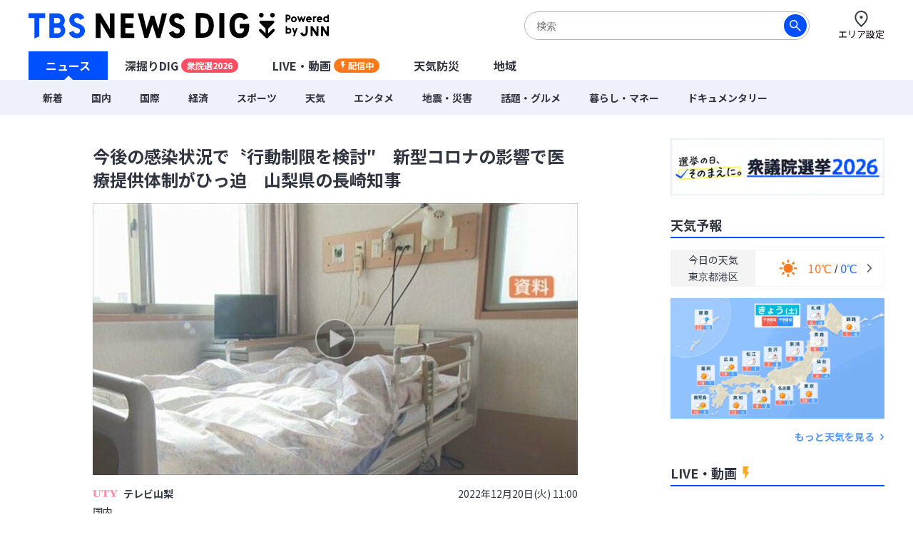

--- FILE ---
content_type: text/html; charset=utf-8
request_url: https://newsdig.tbs.co.jp/articles/-/241804
body_size: 17885
content:
<!DOCTYPE html>
<html lang="ja">
<head>
<meta charset="utf-8">
<meta http-equiv="Content-Security-Policy" content="default-src 'self' 'unsafe-inline' 'unsafe-eval' https://* blob: data:; img-src https://* data: blob: android-webview-video-poster:; media-src https://* 'unsafe-inline' 'unsafe-eval' blob:;">
<meta name="viewport" content="width=device-width, initial-scale=1">
<meta name="referrer" content="unsafe-url">
<meta name="robots" content="max-image-preview:large">
<meta name="format-detection" content="telephone=no">
<meta name="theme-color" content="#FFFFFF">
<title>今後の感染状況で〝行動制限を検討″　新型コロナの影響で医療提供体制がひっ迫　山梨県の長崎知事 | TBS NEWS DIG</title>
<meta name="description" content="新型コロナの影響で医療提供体制がひっ迫しているとして長崎知事は今後の感染状況によっては行動制限を検討する考えを示しました。山梨県によりますと県内60の病院に聞き取り調査を行った結果、13の病院で一般診療…">
<meta name="keywords" content="">
<meta property="og:locale" content="ja_JP">
<meta property="og:site_name" content="TBS NEWS DIG">
<meta property="og:url" content="https://newsdig.tbs.co.jp/articles/-/241804">
<meta property="og:type" content="article">
<meta property="og:title" content="今後の感染状況で〝行動制限を検討″　新型コロナの影響で医療提供体制がひっ迫　山梨県の長崎知事 | TBS NEWS DIG">
<meta property="og:image" content="https://newsdig.ismcdn.jp/mwimgs/4/a/1200w/img_4ae4b387db51ea610ae82ee5676ff624138150.jpg">
<meta property="og:description" content="新型コロナの影響で医療提供体制がひっ迫しているとして長崎知事は今後の感染状況によっては行動制限を検討する考えを示しました。山梨県によりますと県内60の病院に聞き取り調査を行った結果、13の病院で一般診療…">
<meta name="twitter:card" content="summary_large_image">
<meta name="twitter:site" content="@tbsnewsdig">
<meta name="twitter:domain" content="newsdig.tbs.co.jp">
<meta property="fb:app_id" content="168014016594622">
<link rel="canonical" href="https://newsdig.tbs.co.jp/articles/-/241804">
<link rel="preconnect" href="https://newsdig.ismcdn.jp" crossorigin>
<link rel="preconnect" href="https://www.google-analytics.com" crossorigin>
<link rel="preconnect" href="https://www.googletagmanager.com" crossorigin>
<link rel="preconnect" href="https://analytics.google.com" crossorigin>
<link rel="preconnect" href="https://storage.googleapis.com" crossorigin>
<link rel="preconnect" href="https://cdn.doubleverify.com" crossorigin>
<link rel="preconnect" href="https://securepubads.g.doubleclick.net" crossorigin>
<link rel="preconnect" href="https://pagead2.googlesyndication.com" crossorigin>
<link rel="preconnect" href="https://anymind360.com" crossorigin>
<link rel="preconnect" href="https://cdn.doubleverify.com" crossorigin>
<link rel="preconnect" href="https://players.streaks.jp" crossorigin>
<link rel="preconnect" href="https://imasdk.googleapis.com" crossorigin>
<link rel="apple-touch-icon" href="https://newsdig.ismcdn.jp/common/images/dig/favicons/apple-touch-icon-180x180.png?rd=202601281624" sizes="180x180">
<link rel="manifest" href="/manifest.json?rd=202601281624">
<link rel="preconnect" href="https://fonts.googleapis.com">
<link rel="preconnect" href="https://fonts.gstatic.com" crossorigin>
<link rel="preload" as="style" href="https://fonts.googleapis.com/css2?family=Noto+Sans+JP:wght@400;700&display=swap&text=今後の感染状況で〝行動制限を検討″　新型コロナ影響医療提供体がひっ迫山梨県長崎知事テレビ国内20年1月日(火) :水木金土エリア設定ニュース深掘りDIGU-3LVE・画配信中天気防災地域着際経済暮らしマネ話題グルメンタポツ震害ドキ旧統一教会【特選】集ウクライ侵攻SsOrignalミッ各JN4hダジェトお解説オ津波台風毎放送TBあい局覧緒に読まれてる記注目予報セ見カゴこんかた？参考なもと学び執筆者詳細プ56789時間バシ問合わせ利用規約運営社連絡先サ現在更北海道東部甲越九州近畿四よく">
<link rel="stylesheet" href="https://fonts.googleapis.com/css2?family=Noto+Sans+JP:wght@400;700&display=swap&text=今後の感染状況で〝行動制限を検討″　新型コロナ影響医療提供体がひっ迫山梨県長崎知事テレビ国内20年1月日(火) :水木金土エリア設定ニュース深掘りDIGU-3LVE・画配信中天気防災地域着際経済暮らしマネ話題グルメンタポツ震害ドキ旧統一教会【特選】集ウクライ侵攻SsOrignalミッ各JN4hダジェトお解説オ津波台風毎放送TBあい局覧緒に読まれてる記注目予報セ見カゴこんかた？参考なもと学び執筆者詳細プ56789時間バシ問合わせ利用規約運営社連絡先サ現在更北海道東部甲越九州近畿四よく" media="print" onload="this.media='all'; this.onload=null;">
  <link rel="stylesheet" href="https://newsdig.ismcdn.jp/resources/dig/css/pc/shared.css?rd=202601281624">
    <link rel="stylesheet" href="https://newsdig.ismcdn.jp/resources/dig/css/pc/leafs.css?rd=202601281624">
<script src="https://newsdig.ismcdn.jp/common/js/lib/strftime.js?rd=202601281624" defer></script>
<script src="https://newsdig.ismcdn.jp/common/js/lib/cash.js?rd=202601281624" defer></script>
<script src="https://newsdig.ismcdn.jp/common/js/lib/lozad.js?rd=202601281624" defer></script>
<script src="https://newsdig.ismcdn.jp/common/js/lib/axios.js?rd=202601281624" defer></script>
<script src="https://newsdig.ismcdn.jp/common/js/lib/axios.jsonp.js?rd=202601281624" defer></script>
<script src="https://newsdig.ismcdn.jp/common/js/lib/petite-vue.js?rd=202601281624" defer></script>
<script type="text/javascript">
(function() {
  var pa = document.createElement('script'); pa.type = 'text/javascript'; pa.charset = "utf-8"; pa.async = true;
  pa.src = window.location.protocol + "//api.popin.cc/searchbox/tbs_newsdig.js";
  var s = document.getElementsByTagName('script')[0]; s.parentNode.insertBefore(pa, s);
})(); 
</script>
<script src="/op/analytics.js"></script>
<script>
window.TOOLS = {};
window.MODULE = {};
window.LEAFS = {};
window.dig = window.dig || {};
window.TOOLS.cdn = 'https://newsdig.ismcdn.jp';
window.TOOLS.time = '2026/01/31 03:08';
window.TOOLS.device = 'pc';
window.TOOLS.versions = {
  'myarea': 4,
  'location': 4
}
window.TOOLS.rd = '202601281624';
</script>
<script src="https://newsdig.ismcdn.jp/common/js/tools-location3.js?20240126" defer></script>
<script src="https://newsdig.ismcdn.jp/resources/prod/dig/js/common/shared.prod.js?rd=202601281624" defer></script>
<script src="https://newsdig.ismcdn.jp/resources/prod/dig/js/pc/leafs.prod.js?rd=202601281624" defer></script>
<script src="https://newsdig.ismcdn.jp/resources/dig/js/common/ticker.js?rd=202601281624" defer></script>
<script>
window.dataLayer = window.dataLayer || [];
dataLayer.push({
  'site_cd': 'dig',
  'client_id': window.ISMLIB.ismuc
});
dataLayer.push({
  'event': 'read_article',
  'article_id': "241804",
  'article_url': "https://newsdig.tbs.co.jp/articles/-/241804",
  'article_thumbnail_url': "https://newsdig.ismcdn.jp/mwimgs/4/a/-/img_4ae4b387db51ea610ae82ee5676ff624138150.jpg",
  'article_view_date': "2026-01-31 03:08:51",
  'article_news_type': "動画",
  'article_braking_type': "",
  'article_site_cd': "dig",
  'article_media_id': "utyv",
  'article_station_id': "utyv",
  'article_title': "今後の感染状況で〝行動制限を検討″　新型コロナの影響で医療提供体制がひっ迫　山梨県の長崎知事",
  'article_author': "テレビ山梨",
  'article_category': "国内",
  'article_theme': "",
  'article_local_theme': "",
  'article_section': "",
  'article_program': "",
  'article_reporter': "武藤裕美",
  'artice_number_of_pages': "1",
  'article_number_of_characters': "346",
  'artice_number_of_pages_view': "article_0",
  'article_start_date': "2022-12-20 11:00:00",
  'article_end_date': "",
  'article_revenue_1': "utyv",
  'article_revenue_2': "",
  'article_revenue_3': "",
  'breaking_title': "",
  'breaking_link': ""
});
</script>
<!-- Google Tag Manager -->
<script>(function(w,d,s,l,i){w[l]=w[l]||[];w[l].push({'gtm.start':
new Date().getTime(),event:'gtm.js'});var f=d.getElementsByTagName(s)[0],
j=d.createElement(s),dl=l!='dataLayer'?'&l='+l:'';j.async=true;j.src=
'https://www.googletagmanager.com/gtm.js?id='+i+dl;f.parentNode.insertBefore(j,f);
})(window,document,'script','dataLayer','GTM-MJM2XDF');</script>
<!-- End Google Tag Manager -->
<script type="application/ld+json">
[{"@context":"http://schema.org","@type":"BreadcrumbList","itemListElement":[{"@type":"ListItem","position":1,"item":{"@id":"https://newsdig.tbs.co.jp","name":"TBS NEWS DIG"}},{"@type":"ListItem","position":2,"item":{"@id":"https://newsdig.tbs.co.jp/list/genre/%E5%9B%BD%E5%86%85","name":"国内"}},{"@type":"ListItem","position":3,"item":{"@id":"https://newsdig.tbs.co.jp/articles/-/241804","name":"今後の感染状況で〝行動制限を検討″　新型コロナの影響で医療提供体制がひっ迫　山梨県の長崎知事"}}]},{"@context":"http://schema.org","@type":"NewsArticle","mainEntityOfPage":{"@type":"WebPage","@id":"https://newsdig.tbs.co.jp/articles/-/241804"},"headline":"今後の感染状況で〝行動制限を検討″　新型コロナの影響で医療提供体制がひっ迫　山梨県の長崎知事","image":{"@type":"ImageObject","url":"https://newsdig.ismcdn.jp/mwimgs/4/a/1200w/img_4ae4b387db51ea610ae82ee5676ff624138150.jpg","width":"1200","height":"673"},"author":{"@type":"Organization","name":"TBS NEWS DIG","url":"https://newsdig.tbs.co.jp"},"publisher":{"@type":"Organization","name":"TBS NEWS DIG"},"description":"新型コロナの影響で医療提供体制がひっ迫しているとして長崎知事は今後の感染状況によっては行動制限を検討する考えを示しました。山梨県によりますと県内60の病院に聞き取り調査を行った結果、13の病院で一般診療…","datePublished":"2022-12-20T11:00:00+09:00","dateModified":"2023-03-10T11:02:00+09:00"}]
</script>
<meta name="google-site-verification" content="vz-if6o4gtsaDRNW2bjHPGwC_ZmW041KQZpB2BrMQMc" />
<script type="application/javascript" src="//anymind360.com/js/7297/ats.js" async></script>
<script data-sdk="l/1.1.10" data-cfasync="false" nowprocket src="https://html-load.com/loader.min.js" charset="UTF-8"></script>
<script nowprocket>(function(){function t(o,e){const r=n();return(t=function(t,n){return r[t-=309]})(o,e)}function n(){const t=["style","792872oOmMCL","documentElement","title","querySelectorAll","localStorage","name","VGhlcmUgd2FzIGEgcHJvYmxlbSBsb2FkaW5nIHRoZSBwYWdlLiBQbGVhc2UgY2xpY2sgT0sgdG8gbGVhcm4gbW9yZS4=","282786fMMJDo","loader-check","Cannot find currentScript","reload","textContent","charCodeAt","as_","&url=","script","map","loader_light","recovery","text","315540RTyVlu","last_bfa_at","split","href","length","&domain=","Script not found",'/loader.min.js"]',"from","none","width","width: 100vw; height: 100vh; z-index: 2147483647; position: fixed; left: 0; top: 0;","https://report.error-report.com/modal?eventId=&error=Vml0YWwgQVBJIGJsb2NrZWQ%3D&domain=","connection","https://error-report.com/report","querySelector","https://report.error-report.com/modal?eventId=","rtt","POST","87706KyRVLS","contains","src","height","close-error-report","error","Failed to load script: ",'script[src*="//',"3nLwbiH","/loader.min.js","append","hostname","outerHTML","&error=","onLine","setItem","addEventListener","btoa","setAttribute","toString","appendChild","display","searchParams","location","check","https://","type","currentScript","concat","148728JJjXGq","iframe","21QNapZW","data","createElement","link,style","Fallback Failed","_fa_","forEach","as_index","105042KWystp","getComputedStyle","host","value","removeEventListener","now","url","write","attributes","getBoundingClientRect","message","975180lrCXsz","as_modal_loaded","remove","https://report.error-report.com/modal?eventId=&error="];return(n=function(){return t})()}(function(){const o=t,e=n();for(;;)try{if(102011===parseInt(o(360))/1+parseInt(o(321))/2+parseInt(o(329))/3*(-parseInt(o(376))/4)+parseInt(o(371))/5+parseInt(o(383))/6+-parseInt(o(352))/7*(parseInt(o(350))/8)+-parseInt(o(396))/9)break;e.push(e.shift())}catch(t){e.push(e.shift())}})(),(()=>{"use strict";const n=t,o=n=>{const o=t;let e=0;for(let t=0,r=n[o(400)];t<r;t++)e=(e<<5)-e+n[o(388)](t),e|=0;return e},e=class{static[n(345)](){const t=n;var e,r;let c=arguments[t(400)]>0&&void 0!==arguments[0]?arguments[0]:t(394),a=!(arguments[t(400)]>1&&void 0!==arguments[1])||arguments[1];const i=Date[t(365)](),s=i-i%864e5,l=s-864e5,d=s+864e5,u=t(389)+o(c+"_"+s),w=t(389)+o(c+"_"+l),h=t(389)+o(c+"_"+d);return u!==w&&u!==h&&w!==h&&!(null!==(e=null!==(r=window[u])&&void 0!==r?r:window[w])&&void 0!==e?e:window[h])&&(a&&(window[u]=!0,window[w]=!0,window[h]=!0),!0)}};function r(o,e){const r=n;try{window[r(380)][r(336)](window[r(344)][r(362)]+r(357)+btoa(r(397)),Date[r(365)]()[r(340)]())}catch(t){}try{!async function(n,o){const e=r;try{if(await async function(){const n=t;try{if(await async function(){const n=t;if(!navigator[n(335)])return!0;try{await fetch(location[n(399)])}catch(t){return!0}return!1}())return!0;try{if(navigator[n(315)][n(319)]>1e3)return!0}catch(t){}return!1}catch(t){return!1}}())return;const r=await async function(n){const o=t;try{const t=new URL(o(316));t[o(343)][o(331)](o(347),o(393)),t[o(343)][o(331)](o(378),""),t[o(343)][o(331)](o(370),n),t[o(343)][o(331)](o(366),location[o(399)]);const e=await fetch(t[o(399)],{method:o(320)});return await e[o(395)]()}catch(t){return o(326)}}(n);document[e(379)](e(355))[e(358)]((t=>{const n=e;t[n(373)](),t[n(387)]=""}));let a=!1;window[e(337)](e(370),(t=>{const n=e;n(372)===t[n(353)]&&(a=!0)}));const i=document[e(354)](e(351));i[e(323)]=e(318)[e(349)](r,e(334))[e(349)](btoa(n),e(401))[e(349)](o,e(390))[e(349)](btoa(location[e(399)])),i[e(339)](e(375),e(313)),document[e(377)][e(341)](i);const s=t=>{const n=e;n(325)===t[n(353)]&&(i[n(373)](),window[n(364)](n(370),s))};window[e(337)](e(370),s);const l=()=>{const t=e,n=i[t(369)]();return t(311)!==window[t(361)](i)[t(342)]&&0!==n[t(312)]&&0!==n[t(324)]};let d=!1;const u=setInterval((()=>{if(!document[e(322)](i))return clearInterval(u);l()||d||(clearInterval(u),d=!0,c(n,o))}),1e3);setTimeout((()=>{a||d||(d=!0,c(n,o))}),3e3)}catch(t){c(n,o)}}(o,e)}catch(t){c(o,e)}}function c(t,o){const e=n;try{const n=atob(e(382));confirm(n)?location[e(399)]=e(374)[e(349)](btoa(t),e(401))[e(349)](o,e(390))[e(349)](btoa(location[e(399)])):location[e(386)]()}catch(t){location[e(399)]=e(314)[e(349)](o)}}(()=>{const t=n,o=n=>t(327)[t(349)](n);let c="";try{var a,i;null===(a=document[t(348)])||void 0===a||a[t(373)]();const n=null!==(i=function(){const n=t,o=n(359)+window[n(338)](window[n(344)][n(332)]);return window[o]}())&&void 0!==i?i:0;if(!e[t(345)](t(384),!1))return;const s="html-load.com,fb.html-load.com,content-loader.com,fb.content-loader.com"[t(398)](",");c=s[0];const l=document[t(317)](t(328)[t(349)](s[n],t(309)));if(!l)throw new Error(t(402));const d=Array[t(310)](l[t(368)])[t(392)]((n=>({name:n[t(381)],value:n[t(363)]})));if(n+1<s[t(400)])return function(n,o){const e=t,r=e(359)+window[e(338)](window[e(344)][e(332)]);window[r]=o}(0,n+1),void function(n,o){const e=t;var r;const c=document[e(354)](e(391));o[e(358)]((t=>{const n=e;let{name:o,value:r}=t;return c[n(339)](o,r)})),c[e(339)](e(323),e(346)[e(349)](n,e(330))),document[e(367)](c[e(333)]);const a=null===(r=document[e(348)])||void 0===r?void 0:r[e(333)];if(!a)throw new Error(e(385));document[e(367)](a)}(s[n+1],d);r(o(t(356)),c)}catch(n){try{n=n[t(340)]()}catch(t){}r(o(n),c)}})()})();})();</script>
<script async defer src="https://recapi.newsdig.tbs.co.jp/statics/js/index.js"></script>
</head>
<body>
<!-- Google Tag Manager (noscript) -->
<noscript><iframe src="https://www.googletagmanager.com/ns.html?id=GTM-MJM2XDF"
height="0" width="0" style="display:none;visibility:hidden"></iframe></noscript>
<!-- End Google Tag Manager (noscript) -->
<div class="l-wrap">
<header class="g-header js-header u-wf-noto">
  <div class="l-lg-flex l-lg-justify-between l-inner">
    <div class="g-header__logo"><a href="/" class="g-header__logo-link"><img src="https://newsdig.ismcdn.jp/common/images/site_logo.svg?rd=202601281624" width="422" height="36" alt="TBS NEWS DIG Powred by JNN"></a></div>
    <div class="g-header-tools">
      <div class="m-search js-search is-active">
        <form action="/list/search" method="get">
          <button aria-label="検索する" class="m-search__submit" type="submit"></button>
          <input class="m-search__box js-header-search-box" placeholder="検索" type="text" value="" name="fulltext">
        </form>
      </div>
      <a href="/list/area/select" class="g-header-tools__item js-area-setting">
        <img width="23" height="23" alt="" data-src="https://newsdig.ismcdn.jp/common/images/dig/icons/i_pin_thin.svg?rd=202601281624" src="[data-uri]" class="g-header-tools__item-img lazy">
        <span class="g-header-tools__item-txt">エリア設定</span>
      </a>
    </div>
  </div>
  <nav class="g-nav-wrap">
    <ul class="g-nav">
      <li class="g-nav-list --w1"><a href="/" class="g-nav-list__link js-main-menu " data-menu-group="h-menu01">ニュース</a></li>
      <li class="g-nav-list --w2"><a href="/list/feature" class="g-nav-list__link js-main-menu " data-menu-group="h-menu02">深掘りDIG<span class="g-nav-list__link-label" style="background-color:#FF4E63;">衆院選2026</span></a></li>
      <li class="g-nav-list --w2"><a href="/list/live" class="g-nav-list__link --live js-main-menu " data-menu-group="h-menu03">LIVE・動画<span class="g-nav-list__link-label --live u-bgcolor-orange">配信中</span></a></li>
      <li class="g-nav-list --w3"><a href="/list/weather" class="g-nav-list__link js-weather-link js-main-menu " data-menu-group="h-menu04">天気防災</a></li>
      <li class="g-nav-list --w3"><a href="/list/area" class="g-nav-list__link js-main-menu " data-menu-group="h-menu05">地域</a></li>
    </ul>
    <div class="g-menu-wrap">
      <ul class="g-menu js-menu" data-menu-group="h-menu01">
        <li class="g-menu-main"><a href="/list/latest" class="g-menu-main__link ">新着</a></li>
        <li class="g-menu-main"><a href="/list/genre/国内" class="g-menu-main__link ">国内</a></li>
        <li class="g-menu-main"><a href="/list/genre/国際" class="g-menu-main__link ">国際</a></li>
        <li class="g-menu-main"><a href="/list/genre/経済" class="g-menu-main__link ">経済</a></li>
        <li class="g-menu-main"><a href="/list/genre/スポーツ" class="g-menu-main__link ">スポーツ</a></li>
        <li class="g-menu-main"><a href="/list/genre/天気" class="g-menu-main__link ">天気</a></li>
        <li class="g-menu-main"><a href="/list/genre/エンタメ" class="g-menu-main__link ">エンタメ</a></li>
        <li class="g-menu-main"><a href="/list/genre/地震・災害" class="g-menu-main__link ">地震・災害</a></li>
        <li class="g-menu-main"><a href="/list/genre/話題・グルメ" class="g-menu-main__link ">話題・グルメ</a></li>
        <li class="g-menu-main"><a href="/list/genre/暮らし・マネー" class="g-menu-main__link ">暮らし・マネー</a></li>
        <li class="g-menu-main"><a href="/list/genre/ドキュメンタリー" class="g-menu-main__link ">ドキュメンタリー</a></li>
      </ul>
    </div>
  </nav>

  <div class="g-search js-search">
    <form action="/list/search" method="get">
      <button aria-label="検索する" class="g-search__submit" type="submit"></button>
      <input class="g-search__box js-header-search-box" placeholder="サイト内を検索" type="text" value="" name="fulltext">
    </form>
  </div>
</header>

<div class="l-container">
<ul class="m-breaking js-m-ticker-earthquake"></ul>
<ul class="m-breaking js-m-ticker-tsunami"></ul>
<ul class="m-breaking js-m-ticker-info"></ul>
<ul class="m-breaking js-m-ticker-breaking"></ul>
<ul class="m-breaking js-m-ticker-localbreaking"></ul>
<ul class="m-breaking js-m-ticker-localinfo"></ul>
<ul class="m-breaking js-m-ticker-myareabreaking"></ul>
<ul class="m-breaking js-m-ticker-myareainfo"></ul>

  <main class="l-main">
    <article>
      <div class="article-header u-wf-noto">
  <div class="l-lg-mb-4">
    <div class="article-header-info">
    </div>
    <h1 class="article-header-title">今後の感染状況で〝行動制限を検討″　新型コロナの影響で医療提供体制がひっ迫　山梨県の長崎知事</h1>
  </div>
      <div class="article-header-video js-video-id" data-mw-play-id="f31c6a9318c9476a930145656ccc6881">
            <img src="https://newsdig.ismcdn.jp/mwimgs/4/a/680mw/img_4ae4b387db51ea610ae82ee5676ff624138150.jpg" srcset="https://newsdig.ismcdn.jp/mwimgs/4/a/680mw/img_4ae4b387db51ea610ae82ee5676ff624138150.jpg 1x,https://newsdig.ismcdn.jp/mwimgs/4/a/1360mw/img_4ae4b387db51ea610ae82ee5676ff624138150.jpg 2x" width="680" height="382"  class="u-fit" alt="">
        <div class="article-header-video-btn-wrap js-video-play --hover">
          <div class="article-header-video__button">
            <a href="/articles/-/241804?display=1&mwplay=1"><img src="https://newsdig.ismcdn.jp/common/images/dig/icons/icon-play-thin@2x.png" width="60" height="60" alt="再生する"></a>
          </div>
        </div>
      </div>
  <div class="l-lg-flex l-lg-items-center l-lg-mt-4 l-lg-mb-2">
        <a href="/list/news/uty">
          <div class="article-header-broadcaster">
          <img src="[data-uri]" data-src="https://newsdig.ismcdn.jp/common/images/dig/logo/utyv.svg?rd=202406280844" width="35" height="10"  class="c-utyv --size2 article-header-broadcaster__logo lazy" alt="">
          テレビ山梨
          </div>
        </a>
    <time class="article-header-time" datetime="2022-12-20T11:00:00+09:00">2022年12月20日(火) 11:00</time>
  </div>
  <div class="l-lg-flex l-lg-justify-between">
    <div class="article-header-tag">
      <a class="article-header-tag__item --link" href="/list/genre/国内">国内</a>
    </div>
  </div>
</div>


<div class="article-body ad_pc_article_body">
  <p>新型コロナの影響で医療提供体制がひっ迫しているとして長崎知事は今後の感染状況によっては行動制限を検討する考えを示しました。山梨県によりますと県内60の病院に聞き取り調査を行った結果、13の病院で一般診療…</p>
</div>
<div class="article-footer --no-pb u-wf-noto">
  <a class="c-button-read" href="/articles/-/241804?display=1">続きを読む</a>
  <div class="ad_pc_article_underread"></div>
</div>    </article>
    <div class="l-lg-mb-10">
<div id="sm-recommend-pc"></div>
<div class="ad_pc_article_underarticle"></div>
  <div class="u-wf-noto"><h2 class="c-heading --small  l-lg-mb-2">注目の記事</h2>
</div>
  <div class="m-article-3col-wrap l-lg-mt-3 l-lg-mb-4">
      <article class="m-article-3col false">
  <a class="m-article-inner l-lg-flex l-lg-flex-col-reverse" href="/articles/-/2431251?display=1" >
    <div class="m-article-content">
      <h3 class="m-article-content__title">「コメを自宅で炊く」のも節約ポイント！　大学生の生活費は月13万円超　家賃より「防犯・設備」重視？変化する若者の1人暮らし事情</h3>
      <div class="m-article-info l-lg-flex l-lg-justify-between l-lg-items-center l-lg-mt-2">
<img src="[data-uri]" data-src="https://newsdig.ismcdn.jp/common/images/dig/logo/rkk_2.svg?rd=202406280844" width="35" height="12"  class="c-rkk m-article-logo --size1 lazy" alt="">        <time class="c-date" datetime="2026-01-30T17:50:00+09:00">9時間前</time>
      </div>
    </div>
    <div class="m-article-figure-wrap">
      <figure class="m-article-figure is-mv-play i-movie"><img src="[data-uri]" data-src="https://newsdig.ismcdn.jp/mwimgs/1/0/260w/img_1043cde47c5bc8e3902833df6f53e96a189632.jpg" data-srcset="https://newsdig.ismcdn.jp/mwimgs/1/0/260w/img_1043cde47c5bc8e3902833df6f53e96a189632.jpg 1x,https://newsdig.ismcdn.jp/mwimgs/1/0/520w/img_1043cde47c5bc8e3902833df6f53e96a189632.jpg 2x" width="260" height="146"  class="m-article-figure__image lazy" alt="「コメを自宅で炊く」のも節約ポイント！　大学生の生活費は月13万円超　家賃より「防犯・設備」重視？変化する若者の1人暮らし事情|TBS NEWS DIG"></figure>
    </div>
  </a>
</article>

      <article class="m-article-3col false">
  <a class="m-article-inner l-lg-flex l-lg-flex-col-reverse" href="/articles/-/2428658?display=1" >
    <div class="m-article-content">
      <h3 class="m-article-content__title">“爪切りの頻度” が減ったら体からのSOS…？ 飲酒や喫煙など生活習慣も原因に　指先の数ミリの成長が示す「体調の履歴書」メカニズムは？</h3>
      <div class="m-article-info l-lg-flex l-lg-justify-between l-lg-items-center l-lg-mt-2">
<img src="[data-uri]" data-src="https://newsdig.ismcdn.jp/common/images/dig/logo/tuliptv.svg?rd=202406280844" width="46" height="9"  class="c-tuliptv m-article-logo --size1 lazy" alt="">        <time class="c-date" datetime="2026-01-30T06:06:00+09:00">20時間前</time>
      </div>
    </div>
    <div class="m-article-figure-wrap">
      <figure class="m-article-figure "><img src="[data-uri]" data-src="https://newsdig.ismcdn.jp/mwimgs/0/f/260w/img_0f6d354d8c0140237a48199128617302351754.jpg" data-srcset="https://newsdig.ismcdn.jp/mwimgs/0/f/260w/img_0f6d354d8c0140237a48199128617302351754.jpg 1x,https://newsdig.ismcdn.jp/mwimgs/0/f/520w/img_0f6d354d8c0140237a48199128617302351754.jpg 2x" width="260" height="146"  class="m-article-figure__image lazy" alt="“爪切りの頻度” が減ったら体からのSOS…？ 飲酒や喫煙など生活習慣も原因に　指先の数ミリの成長が示す「体調の履歴書」メカニズムは？|TBS NEWS DIG"></figure>
    </div>
  </a>
</article>

      <article class="m-article-3col false">
  <a class="m-article-inner l-lg-flex l-lg-flex-col-reverse" href="/articles/-/2431433?display=1" >
    <div class="m-article-content">
      <h3 class="m-article-content__title">SNSで「超激レア」と話題！高岡で見つかった“おばあちゃん標識”の正体は45年前の「愛」だった…</h3>
      <div class="m-article-info l-lg-flex l-lg-justify-between l-lg-items-center l-lg-mt-2">
<img src="[data-uri]" data-src="https://newsdig.ismcdn.jp/common/images/dig/logo/tuliptv.svg?rd=202406280844" width="46" height="9"  class="c-tuliptv m-article-logo --size1 lazy" alt="">        <time class="c-date" datetime="2026-01-30T07:07:00+09:00">19時間前</time>
      </div>
    </div>
    <div class="m-article-figure-wrap">
      <figure class="m-article-figure "><img src="[data-uri]" data-src="https://newsdig.ismcdn.jp/mwimgs/e/0/260w/img_e0e9676f35b2a4c71ad5b6fd43f0307b132662.jpg" data-srcset="https://newsdig.ismcdn.jp/mwimgs/e/0/260w/img_e0e9676f35b2a4c71ad5b6fd43f0307b132662.jpg 1x,https://newsdig.ismcdn.jp/mwimgs/e/0/520w/img_e0e9676f35b2a4c71ad5b6fd43f0307b132662.jpg 2x" width="260" height="146"  class="m-article-figure__image lazy" alt="SNSで「超激レア」と話題！高岡で見つかった“おばあちゃん標識”の正体は45年前の「愛」だった…|TBS NEWS DIG"></figure>
    </div>
  </a>
</article>

      <article class="m-article-3col false">
  <a class="m-article-inner l-lg-flex l-lg-flex-col-reverse" href="/articles/-/2434291?display=1" >
    <div class="m-article-content">
      <h3 class="m-article-content__title">高い致死率「ニパウイルス」アジア各国で流行の懸念　ワクチン・特効薬なし…日本への流入リスクは？【Nスタ解説】</h3>
      <div class="m-article-info l-lg-flex l-lg-justify-between l-lg-items-center l-lg-mt-2">
<img src="[data-uri]" data-src="https://newsdig.ismcdn.jp/common/images/dig/logo/jnn.svg?rd=202406280844" width="28" height="13"  class="c-jnn m-article-logo --size1 lazy" alt="">        <time class="c-date" datetime="2026-01-29T20:50:00+09:00">2026/01/29</time>
      </div>
    </div>
    <div class="m-article-figure-wrap">
      <figure class="m-article-figure is-mv-play i-movie"><img src="[data-uri]" data-src="https://newsdig.ismcdn.jp/mwimgs/c/a/260w/img_ca7235961442c973f87d94c9da650397513972.jpg" data-srcset="https://newsdig.ismcdn.jp/mwimgs/c/a/260w/img_ca7235961442c973f87d94c9da650397513972.jpg 1x,https://newsdig.ismcdn.jp/mwimgs/c/a/520w/img_ca7235961442c973f87d94c9da650397513972.jpg 2x" width="260" height="146"  class="m-article-figure__image lazy" alt="高い致死率「ニパウイルス」アジア各国で流行の懸念　ワクチン・特効薬なし…日本への流入リスクは？【Nスタ解説】|TBS NEWS DIG"></figure>
    </div>
  </a>
</article>

      <article class="m-article-3col false">
  <a class="m-article-inner l-lg-flex l-lg-flex-col-reverse" href="/articles/-/2430529?display=1" >
    <div class="m-article-content">
      <h3 class="m-article-content__title">政策アンケート全文掲載【衆議院選挙2026】</h3>
      <div class="m-article-info l-lg-flex l-lg-justify-between l-lg-items-center l-lg-mt-2">
<img src="[data-uri]" data-src="https://newsdig.ismcdn.jp/common/images/dig/logo/jnn.svg?rd=202406280844" width="28" height="13"  class="c-jnn m-article-logo --size1 lazy" alt="">        <time class="c-date" datetime="2026-01-28T18:00:00+09:00">2026/01/28</time>
      </div>
    </div>
    <div class="m-article-figure-wrap">
      <figure class="m-article-figure "><img src="[data-uri]" data-src="https://newsdig.ismcdn.jp/mwimgs/3/c/260w/img_3c1778796e79e40fa4a988440767f5df380257.jpg" data-srcset="https://newsdig.ismcdn.jp/mwimgs/3/c/260w/img_3c1778796e79e40fa4a988440767f5df380257.jpg 1x,https://newsdig.ismcdn.jp/mwimgs/3/c/520w/img_3c1778796e79e40fa4a988440767f5df380257.jpg 2x" width="260" height="146"  class="m-article-figure__image lazy" alt="政策アンケート全文掲載【衆議院選挙2026】|TBS NEWS DIG"></figure>
    </div>
  </a>
</article>

      <article class="m-article-3col false">
  <a class="m-article-inner l-lg-flex l-lg-flex-col-reverse" href="/articles/-/2419042?display=1" >
    <div class="m-article-content">
      <h3 class="m-article-content__title">「今日の雨おかしい」中学生を動かしたのは気象予報士の“10年前の後悔”　100回以上続く命の授業</h3>
      <div class="m-article-info l-lg-flex l-lg-justify-between l-lg-items-center l-lg-mt-2">
<img src="[data-uri]" data-src="https://newsdig.ismcdn.jp/common/images/dig/logo/rkk_2.svg?rd=202406280844" width="35" height="12"  class="c-rkk m-article-logo --size1 lazy" alt="">        <time class="c-date" datetime="2026-01-29T15:30:00+09:00">2026/01/29</time>
      </div>
    </div>
    <div class="m-article-figure-wrap">
      <figure class="m-article-figure is-mv-play i-movie"><img src="[data-uri]" data-src="https://newsdig.ismcdn.jp/mwimgs/9/d/260w/img_9d624251869a7b8e2662d6e6d8bc3b17157714.jpg" data-srcset="https://newsdig.ismcdn.jp/mwimgs/9/d/260w/img_9d624251869a7b8e2662d6e6d8bc3b17157714.jpg 1x,https://newsdig.ismcdn.jp/mwimgs/9/d/520w/img_9d624251869a7b8e2662d6e6d8bc3b17157714.jpg 2x" width="260" height="146"  class="m-article-figure__image lazy" alt="「今日の雨おかしい」中学生を動かしたのは気象予報士の“10年前の後悔”　100回以上続く命の授業|TBS NEWS DIG"></figure>
    </div>
  </a>
</article>

  </div>
<div class="l-contents-wrap l-lg-my-8">
  <div class="m-broadcaster l-lg-mb-8">
    <div class="m-broadcaster__title c-utyv-title-top"><img src="[data-uri]" data-src="https://newsdig.ismcdn.jp/common/images/dig/logo/utyv.svg?rd=202406280844" width="81" height="24"  class="c-utyv --size5 article-header-broadcaster__logo lazy" alt="">テレビ山梨</div>
    <div class="l-lg-flex l-lg-flex-wrap l-lg-justify-between">
      <article class="m-broadcaster-article">

        <a class="m-broadcaster-article-inner l-lg-flex" href="/articles/-/2321449?display=1">
          <h3 class="m-broadcaster-article-content__title">『殺さないって言ったじゃない。お願い、助けて』男3人に拉致、殺害された女性　1人娘を奪われた母親の二次被害は司法の世界に　【2007年・闇サイト殺人事件　中編】</h3>
          <div class="m-broadcaster-article-content__time l-lg-flex l-lg-justify-end l-lg-items-center"><time class="c-date" datetime="2025-12-06T09:00:00+09:00">2025/12/06</time></div>
          <div class="m-broadcaster-figure-wrap ">
            <div style="padding-top:56.25%;position:relative;width:100%;"><img src="[data-uri]" data-src="https://newsdig.ismcdn.jp/mwimgs/6/6/340w/img_66120a077955512b6fff3fbe016855d081125.jpg" data-srcset="https://newsdig.ismcdn.jp/mwimgs/6/6/340w/img_66120a077955512b6fff3fbe016855d081125.jpg 1x,https://newsdig.ismcdn.jp/mwimgs/6/6/680w/img_66120a077955512b6fff3fbe016855d081125.jpg 2x" width="340" height="191"  class=" u-fit lazy" alt=""></div>
          </div>
        </a>
      </article>
      <article class="m-broadcaster-article">

        <a class="m-broadcaster-article-inner l-lg-flex" href="/articles/-/2411435?display=1">
          <h3 class="m-broadcaster-article-content__title">暖房をつけても足が寒い＝コールドドラフト現象　寒い家で健康被害も　対策は“空気の循環”</h3>
          <div class="m-broadcaster-article-content__time l-lg-flex l-lg-justify-end l-lg-items-center"><time class="c-date" datetime="2026-01-22T12:00:00+09:00">2026/01/22</time></div>
          <div class="m-broadcaster-figure-wrap ">
            <div style="padding-top:56.25%;position:relative;width:100%;"><img src="[data-uri]" data-src="https://newsdig.ismcdn.jp/mwimgs/0/9/340w/img_092c18002642747d7ca0b4e4457ff001112540.jpg" data-srcset="https://newsdig.ismcdn.jp/mwimgs/0/9/340w/img_092c18002642747d7ca0b4e4457ff001112540.jpg 1x,https://newsdig.ismcdn.jp/mwimgs/0/9/680w/img_092c18002642747d7ca0b4e4457ff001112540.jpg 2x" width="340" height="191"  class=" u-fit lazy" alt=""></div>
          </div>
        </a>
      </article>
      <article class="m-broadcaster-article">

        <a class="m-broadcaster-article-inner l-lg-flex" href="/articles/-/2363564?display=1">
          <h3 class="m-broadcaster-article-content__title">「やっと技術が認められた」従業員約70人の町工場が開発　量産可能な最高水準の緩み止め性能のボルト　【苦節21年の道のり　開発編】</h3>
          <div class="m-broadcaster-article-content__time l-lg-flex l-lg-justify-end l-lg-items-center"><time class="c-date" datetime="2025-12-31T09:00:00+09:00">2025/12/31</time></div>
          <div class="m-broadcaster-figure-wrap ">
            <div style="padding-top:56.25%;position:relative;width:100%;"><img src="[data-uri]" data-src="https://newsdig.ismcdn.jp/mwimgs/2/7/340w/img_272b3f84f06495d5ee65298dfc8b818d141988.jpg" data-srcset="https://newsdig.ismcdn.jp/mwimgs/2/7/340w/img_272b3f84f06495d5ee65298dfc8b818d141988.jpg 1x,https://newsdig.ismcdn.jp/mwimgs/2/7/680w/img_272b3f84f06495d5ee65298dfc8b818d141988.jpg 2x" width="340" height="191"  class=" u-fit lazy" alt=""></div>
          </div>
        </a>
      </article>
      <article class="m-broadcaster-article">

        <a class="m-broadcaster-article-inner l-lg-flex" href="/articles/-/1324090?display=1">
          <h3 class="m-broadcaster-article-content__title">【24時間配信中】UTYニュース24h　山梨県で起きた事件・事故などニュース動画を配信 </h3>
          <div class="m-broadcaster-article-content__time l-lg-flex l-lg-justify-end l-lg-items-center"><time class="c-date" datetime="2024-08-07T12:00:00+09:00">2024/08/07</time></div>
          <div class="m-broadcaster-figure-wrap ">
            <div style="padding-top:56.25%;position:relative;width:100%;"><img src="[data-uri]" data-src="https://newsdig.ismcdn.jp/mwimgs/1/4/340w/img_14192da7186f784aa15e033c48533be687133.jpg" data-srcset="https://newsdig.ismcdn.jp/mwimgs/1/4/340w/img_14192da7186f784aa15e033c48533be687133.jpg 1x,https://newsdig.ismcdn.jp/mwimgs/1/4/680w/img_14192da7186f784aa15e033c48533be687133.jpg 2x" width="340" height="191"  class=" u-fit lazy" alt=""></div>
          </div>
        </a>
      </article>
    </div>
    <a class="c-more-link --l l-lg-mt-2" href="/list/news/uty" >このエリアの記事へ<img src="[data-uri]" data-src="https://newsdig.ismcdn.jp/common/images/dig/icons/icon-arrow-link.svg?rd=202406280844" width="6" height="8"  class="c-more-link__icon lazy" alt=""></a>

  </div>
</div>
    </div>
  </main>

  <aside class="l-sub">
<div class="is-sticky">
    <div class="l-lg-mb-8">
      <a href="https://newsdig.tbs.co.jp/list/tag/%E8%A1%86%E8%AD%B0%E9%99%A2%E9%81%B8%E6%8C%99" target="_blank"  ><img src="[data-uri]" data-src="https://newsdig.ismcdn.jp/mwimgs/6/9/300w/img_69533d5c6bfd5322d4ee4795b5506d7911628.png" data-srcset="https://newsdig.ismcdn.jp/mwimgs/6/9/300w/img_69533d5c6bfd5322d4ee4795b5506d7911628.png 1x,https://newsdig.ismcdn.jp/mwimgs/6/9/600w/img_69533d5c6bfd5322d4ee4795b5506d7911628.png 2x" width="300" height="80"  class=" lazy" alt=""></a>
    </div>

  <div class="l-lg-mb-8">
<div class="c-heading l-lg-flex l-lg-items-center l-lg-mb-4">天気予報</div>

       <div class="m-weather-sub l-lg-flex l-lg-items-center">
         <div class="m-weather-sub__title"><span class="l-lg-mb-1 u-block">今日の天気</span><span class="js-weather-sub-title">東京都港区</span></div>
         <a class="m-weather-sub__info js-weather-link" href="/list/weather/city/131032"><img src="[data-uri]" data-src="https://newsdig.ismcdn.jp/common/images/dig/weather/icons/100.svg?rd=202406280844" width="40" height="40"  class="l-lg-mr-2 l-lg-ml-auto js-weather-sub-image lazy" alt=""><span class="js-weather-sub-temp"><span class="m-weather-sub__temp --max">10℃</span><span class="l-lg-mx-1">/</span><span class="m-weather-sub__temp --min">0℃</span></span><img src="[data-uri]" data-src="https://newsdig.ismcdn.jp/common/images/dig/icons/icon-arrow-black.svg?rd=202406280844" width="12" height="12"  class="m-weather-sub__arrow lazy" alt=""></a>
       </div>
<div class="m-weather-sub__img lazy" data-background-image="https://newsdig.ismcdn.jp/common/weather/latest/1day/WM1day-Z01.png?rd=202601310205"></div>
<a class="c-more-link l-lg-mt-4" href="/list/weather" >もっと天気を見る<img src="[data-uri]" data-src="https://newsdig.ismcdn.jp/common/images/dig/icons/icon-arrow-link.svg?rd=202406280844" width="6" height="8"  class="c-more-link__icon lazy" alt=""></a>

  </div>
  <div class="g-sub-live l-lg-mb-8">
<div class="c-heading l-lg-flex l-lg-items-center l-lg-mb-4">LIVE・動画<img src="[data-uri]" data-src="https://newsdig.ismcdn.jp/common/images/dig/icons/icon-title-live.svg?rd=202406280844" width="18" height="18"  class="l-lg-ml-1 lazy" alt=""></div>
<div class="m-live-sub">
  <div class="m-live-sub__content">
    <iframe class="js-live-sub-iframe" data-src="https://www.youtube.com/embed/Anr15FA9OCI?enablejsapi=1&autoplay=1&mute=1" width="300" height="169" title="YouTube video player" frameborder="0" allow="accelerometer; autoplay; clipboard-write; encrypted-media; gyroscope; picture-in-picture" allowfullscreen></iframe></div>
  </div>
<div class="m-live-schedule-wrap">
  <div class="m-live-sub__title l-sm-mb-1">LIVE・配信予定</div>
  <div class="m-live-schedule-label">
  <div class="m-live-schedule-label__icon">今日</div>
  <div class="m-live-schedule-label__date">2026/01/31</div>
</div>
<a class="m-live-schedule " href="/articles/-/2435322?display=1">
  <div class="m-live-schedule-figure-wrap l-lg-flex-shrink-0">
    <figure class="m-live-schedule-figure"><img src="[data-uri]" data-src="https://newsdig.ismcdn.jp/mwimgs/b/a/114w/img_ba67681b77cfc939b967762d2d8ed619127623.jpg" data-srcset="https://newsdig.ismcdn.jp/mwimgs/b/a/114w/img_ba67681b77cfc939b967762d2d8ed619127623.jpg 1x,https://newsdig.ismcdn.jp/mwimgs/b/a/228w/img_ba67681b77cfc939b967762d2d8ed619127623.jpg 2x" width="114" height="64"  class="m-live-schedule__image u-fit lazy" alt="【LIVE】朝のニュース（Japan News Digest Live）最新情報など（1月31日）|TBS NEWS DIG"></figure>
  </div>
  <div>
    <div class="m-live-schedule__text">【LIVE】朝のニュース（Japan News Digest Live）最新情報など（1月31日）</div>
    <div class="m-live-schedule-time l-lg-flex l-lg-items-baseline">
      
      <div class="m-live-schedule-time__start">06:00</div>
      <div class="m-live-schedule-time__end">~11:00</div>
    </div>
  </div>
</a>

</div>
<div class="ad_pc_all_right_1st"></div>
<div class="m-live-sub-recommend l-lg-mt-2">
  <h2 class="m-live-sub-recommend__title">オリジナル動画</h2>
  <div class="m-live-sub-recommend__contents">
      <article class="m-live-sub">
        <a href="/list/live/program/JNNドローンDIG" class="u-block">
          <div class="m-live-sub__movie"><div style="padding-top:56.25%;position:relative;width:100%;"><img src="[data-uri]" data-src="https://newsdig.ismcdn.jp/mwimgs/4/9/114w/img_49e1dd9f3ac4c9ee3271fc162985e42a181785.jpg" data-srcset="https://newsdig.ismcdn.jp/mwimgs/4/9/114w/img_49e1dd9f3ac4c9ee3271fc162985e42a181785.jpg 1x,https://newsdig.ismcdn.jp/mwimgs/4/9/228w/img_49e1dd9f3ac4c9ee3271fc162985e42a181785.jpg 2x" width="114" height="64"  class=" u-fit lazy" alt="JNNドローンDIG|TBS NEWS DIG"></div></div>
          <h3 class="m-live-sub__title --small --center">JNNドローンDIG</h3>
        </a>
      </article>
      <article class="m-live-sub">
        <a href="/list/live/program/シノキャリ" class="u-block">
          <div class="m-live-sub__movie"><div style="padding-top:56.25%;position:relative;width:100%;"><img src="[data-uri]" data-src="https://newsdig.ismcdn.jp/mwimgs/8/4/114w/img_840670762956e6259243140669234003134332.jpg" data-srcset="https://newsdig.ismcdn.jp/mwimgs/8/4/114w/img_840670762956e6259243140669234003134332.jpg 1x,https://newsdig.ismcdn.jp/mwimgs/8/4/228w/img_840670762956e6259243140669234003134332.jpg 2x" width="114" height="64"  class=" u-fit lazy" alt="シノキャリ|TBS NEWS DIG"></div></div>
          <h3 class="m-live-sub__title --small --center">シノキャリ</h3>
        </a>
      </article>
      <article class="m-live-sub">
        <a href="/list/live/program/WORLD REPORTS" class="u-block">
          <div class="m-live-sub__movie"><img src="[data-uri]" data-src="?rd=202406280844" width="114" height=""  class=" lazy" alt="WORLD REPORTS|TBS NEWS DIG"></div>
          <h3 class="m-live-sub__title --small --center">WORLD REPORTS</h3>
        </a>
      </article>
  </div>
</div>
<a class="c-more-link l-lg-mt-4" href="/list/live" >もっと動画を見る<img src="[data-uri]" data-src="https://newsdig.ismcdn.jp/common/images/dig/icons/icon-arrow-link.svg?rd=202406280844" width="6" height="8"  class="c-more-link__icon lazy" alt=""></a>

  </div>

  <div class="l-lg-mb-8">
<h2 class="c-heading --small l-lg-mb-4 l-lg-flex l-lg-items-center">アクセスランキング<img src="[data-uri]" data-src="https://newsdig.ismcdn.jp/common/images/dig/icons/icon-title-ranking.svg?rd=202406280844" width="16" height="16"  class="l-lg-ml-2 lazy" alt=""></h2>
<ul class="m-ranking-tab">
  <li class="m-ranking-tab__item is-active js-tab-button" data-tab="ranking">最新</li>
  <li class="m-ranking-tab__item js-tab-button" data-tab="ranking">24時間</li>
  <li class="m-ranking-tab__item js-tab-button" data-tab="ranking">週間</li>
</ul>
<div class="m-ranking js-tab-contents is-show" data-tab="ranking">
  <article class="m-ranking__item">
    <a class="m-ranking__inner" href="/articles/-/2436613?display=1">
      <div class="m-ranking__number --gold">1</div>
      <h3 class="m-ranking__title">米倉涼子さんを不起訴　麻薬取締法違反などの疑いで書類送検　「必要な捜査を行った…</h3>
      <div class="m-ranking__image is-mv-play i-movie"><div style="padding-top:56.25%;position:relative;width:100%;"><img src="[data-uri]" data-src="https://newsdig.ismcdn.jp/mwimgs/f/8/97w/img_f80940eb7bf15cc3ddc93f0502762400242396.jpg" data-srcset="https://newsdig.ismcdn.jp/mwimgs/f/8/97w/img_f80940eb7bf15cc3ddc93f0502762400242396.jpg 1x,https://newsdig.ismcdn.jp/mwimgs/f/8/194w/img_f80940eb7bf15cc3ddc93f0502762400242396.jpg 2x" width="97" height="54"  class=" u-fit lazy" alt="米倉涼子さんを不起訴　麻薬取締法違反などの疑いで書類送検　「必要な捜査を行った結果、不起訴という判断をした」　東京地検|TBS NEWS DIG"></div></div>
    </a>
  </article>
  <article class="m-ranking__item">
    <a class="m-ranking__inner" href="/articles/-/2420051?display=1">
      <div class="m-ranking__number --silver">2</div>
      <h3 class="m-ranking__title">10代半ばの娘2人に性的暴行を加えた父親　姉は妊娠･出産、妹は中絶手術　検察側「極…</h3>
      <div class="m-ranking__image "><div style="padding-top:56.25%;position:relative;width:100%;"><img src="[data-uri]" data-src="https://newsdig.ismcdn.jp/mwimgs/d/5/97w/img_d524096047abd2549efb1bc8a9e4892e863107.jpg" data-srcset="https://newsdig.ismcdn.jp/mwimgs/d/5/97w/img_d524096047abd2549efb1bc8a9e4892e863107.jpg 1x,https://newsdig.ismcdn.jp/mwimgs/d/5/194w/img_d524096047abd2549efb1bc8a9e4892e863107.jpg 2x" width="97" height="54"  class=" u-fit lazy" alt="10代半ばの娘2人に性的暴行を加えた父親　姉は妊娠･出産、妹は中絶手術　検察側「極めて卑劣」「常習的な犯行の一環」懲役17年を求刑【判決詳報･前編】|TBS NEWS DIG"></div></div>
    </a>
  </article>
  <article class="m-ranking__item">
    <a class="m-ranking__inner" href="/articles/-/2433121?display=1">
      <div class="m-ranking__number --bronze">3</div>
      <h3 class="m-ranking__title">水路から『助けて 助けて』　日本語が分からなくても 手を差し伸べたインドネシアの…</h3>
      <div class="m-ranking__image is-mv-play i-movie"><div style="padding-top:56.25%;position:relative;width:100%;"><img src="[data-uri]" data-src="https://newsdig.ismcdn.jp/mwimgs/7/c/97w/img_7c752e103842b2e9cdf319ba60dc9c98184692.jpg" data-srcset="https://newsdig.ismcdn.jp/mwimgs/7/c/97w/img_7c752e103842b2e9cdf319ba60dc9c98184692.jpg 1x,https://newsdig.ismcdn.jp/mwimgs/7/c/194w/img_7c752e103842b2e9cdf319ba60dc9c98184692.jpg 2x" width="97" height="54"  class=" u-fit lazy" alt="水路から『助けて 助けて』　日本語が分からなくても 手を差し伸べたインドネシアの技能実習生たち　帽子・手袋も渡して高齢女性の命救う|TBS NEWS DIG"></div></div>
    </a>
  </article>
  <article class="m-ranking__item">
    <a class="m-ranking__inner" href="/articles/-/2420232?display=1">
      <div class="m-ranking__number">4</div>
      <h3 class="m-ranking__title">”娘らが望んでいた”10代半ばの娘2人を妊娠させた父親の主張　裁判所「荒唐無稽」…</h3>
      <div class="m-ranking__image "><div style="padding-top:56.25%;position:relative;width:100%;"><img src="[data-uri]" data-src="https://newsdig.ismcdn.jp/mwimgs/8/6/97w/img_86f9773cb3e253ae7e9c71e3c2227f70843099.jpg" data-srcset="https://newsdig.ismcdn.jp/mwimgs/8/6/97w/img_86f9773cb3e253ae7e9c71e3c2227f70843099.jpg 1x,https://newsdig.ismcdn.jp/mwimgs/8/6/194w/img_86f9773cb3e253ae7e9c71e3c2227f70843099.jpg 2x" width="97" height="54"  class=" u-fit lazy" alt="”娘らが望んでいた”10代半ばの娘2人を妊娠させた父親の主張　裁判所「荒唐無稽」と一蹴　小学校高学年から性的虐待繰り返した父親に懲役16年判決【判決詳報･後編】|TBS NEWS DIG"></div></div>
    </a>
  </article>
  <article class="m-ranking__item">
    <a class="m-ranking__inner" href="/articles/-/2419042?display=1">
      <div class="m-ranking__number">5</div>
      <h3 class="m-ranking__title">「今日の雨おかしい」中学生を動かしたのは気象予報士の“10年前の後悔”　100回以…</h3>
      <div class="m-ranking__image is-mv-play i-movie"><div style="padding-top:56.25%;position:relative;width:100%;"><img src="[data-uri]" data-src="https://newsdig.ismcdn.jp/mwimgs/9/d/97w/img_9d624251869a7b8e2662d6e6d8bc3b17157714.jpg" data-srcset="https://newsdig.ismcdn.jp/mwimgs/9/d/97w/img_9d624251869a7b8e2662d6e6d8bc3b17157714.jpg 1x,https://newsdig.ismcdn.jp/mwimgs/9/d/194w/img_9d624251869a7b8e2662d6e6d8bc3b17157714.jpg 2x" width="97" height="54"  class=" u-fit lazy" alt="「今日の雨おかしい」中学生を動かしたのは気象予報士の“10年前の後悔”　100回以上続く命の授業|TBS NEWS DIG"></div></div>
    </a>
  </article>
  <article class="m-ranking__item">
    <a class="m-ranking__inner" href="/articles/-/2435965?display=1">
      <div class="m-ranking__number">6</div>
      <h3 class="m-ranking__title">オーストラリア国籍との情報も　リフトから降りられず停留所を通過し宙づりに　20代…</h3>
      <div class="m-ranking__image "><div style="padding-top:56.25%;position:relative;width:100%;"><img src="[data-uri]" data-src="https://newsdig.ismcdn.jp/mwimgs/d/2/97w/img_d2e8d1ae9b329a8e97b12469455ace07335666.jpg" data-srcset="https://newsdig.ismcdn.jp/mwimgs/d/2/97w/img_d2e8d1ae9b329a8e97b12469455ace07335666.jpg 1x,https://newsdig.ismcdn.jp/mwimgs/d/2/194w/img_d2e8d1ae9b329a8e97b12469455ace07335666.jpg 2x" width="97" height="54"  class=" u-fit lazy" alt="オーストラリア国籍との情報も　リフトから降りられず停留所を通過し宙づりに　20代女性が心肺停止の状態で病院に搬送　スノーボード履いてスキー場最上部の2人乗りリフトに2人で乗車　長野・小谷村|TBS NEWS DIG"></div></div>
    </a>
  </article>
  <article class="m-ranking__item">
    <a class="m-ranking__inner" href="/articles/-/2434730?display=1">
      <div class="m-ranking__number">7</div>
      <h3 class="m-ranking__title">【雪】中国・四国地方の今後の雪は？　広島・岡山・山口・鳥取・島根・香川・愛媛・…</h3>
      <div class="m-ranking__image "><div style="padding-top:56.25%;position:relative;width:100%;"><img src="[data-uri]" data-src="https://newsdig.ismcdn.jp/mwimgs/f/c/97w/img_fcb951c4d743eb68ba3f0dd3d300992c135441.jpg" data-srcset="https://newsdig.ismcdn.jp/mwimgs/f/c/97w/img_fcb951c4d743eb68ba3f0dd3d300992c135441.jpg 1x,https://newsdig.ismcdn.jp/mwimgs/f/c/194w/img_fcb951c4d743eb68ba3f0dd3d300992c135441.jpg 2x" width="97" height="54"  class=" u-fit lazy" alt="【雪】中国・四国地方の今後の雪は？　広島・岡山・山口・鳥取・島根・香川・愛媛・高知・徳島　2月3日（火）までの雪雨シミュレーション【気象庁 30日】|TBS NEWS DIG"></div></div>
    </a>
  </article>
  <article class="m-ranking__item">
    <a class="m-ranking__inner" href="/articles/-/2434431?display=1">
      <div class="m-ranking__number">8</div>
      <h3 class="m-ranking__title">【速報】約4億2000万円入ったスーツケース奪われる 「お金を運ぶ仕事をしていた」…</h3>
      <div class="m-ranking__image is-mv-play i-movie"><div style="padding-top:56.25%;position:relative;width:100%;"><img src="[data-uri]" data-src="https://newsdig.ismcdn.jp/mwimgs/d/1/97w/img_d1216e717f27e7038a48e520daed90a8416549.jpg" data-srcset="https://newsdig.ismcdn.jp/mwimgs/d/1/97w/img_d1216e717f27e7038a48e520daed90a8416549.jpg 1x,https://newsdig.ismcdn.jp/mwimgs/d/1/194w/img_d1216e717f27e7038a48e520daed90a8416549.jpg 2x" width="97" height="54"  class=" u-fit lazy" alt="【速報】約4億2000万円入ったスーツケース奪われる 「お金を運ぶ仕事をしていた」 近くではひき逃げ事件も 警視庁が関連を捜査|TBS NEWS DIG"></div></div>
    </a>
  </article>
  <article class="m-ranking__item">
    <a class="m-ranking__inner" href="/articles/-/2433979?display=1">
      <div class="m-ranking__number">9</div>
      <h3 class="m-ranking__title">自民・単独過半数うかがう勢い　与党で「絶対安定」獲得か　中道は議席大幅に減らす…</h3>
      <div class="m-ranking__image is-mv-play i-movie"><div style="padding-top:56.25%;position:relative;width:100%;"><img src="[data-uri]" data-src="https://newsdig.ismcdn.jp/mwimgs/6/b/97w/img_6ba61e1afbbfa233f9b0bbe4ba8f6c67429843.jpg" data-srcset="https://newsdig.ismcdn.jp/mwimgs/6/b/97w/img_6ba61e1afbbfa233f9b0bbe4ba8f6c67429843.jpg 1x,https://newsdig.ismcdn.jp/mwimgs/6/b/194w/img_6ba61e1afbbfa233f9b0bbe4ba8f6c67429843.jpg 2x" width="97" height="54"  class=" u-fit lazy" alt="自民・単独過半数うかがう勢い　与党で「絶対安定」獲得か　中道は議席大幅に減らす見通し　参政・みらい比例で躍進　衆議院選挙JNN序盤情勢調査|TBS NEWS DIG"></div></div>
    </a>
  </article>
  <article class="m-ranking__item">
    <a class="m-ranking__inner" href="/articles/-/2435300?display=1">
      <div class="m-ranking__number">10</div>
      <h3 class="m-ranking__title">【雪情報】1日(日)頃強い寒気が再南下へ「南岸低気圧」東進で太平洋側も再び雪のお…</h3>
      <div class="m-ranking__image "><div style="padding-top:56.25%;position:relative;width:100%;"><img src="[data-uri]" data-src="https://newsdig.ismcdn.jp/mwimgs/1/0/97w/img_109326c158fc6c9eeaed0976a1b3b021144445.jpg" data-srcset="https://newsdig.ismcdn.jp/mwimgs/1/0/97w/img_109326c158fc6c9eeaed0976a1b3b021144445.jpg 1x,https://newsdig.ismcdn.jp/mwimgs/1/0/194w/img_109326c158fc6c9eeaed0976a1b3b021144445.jpg 2x" width="97" height="54"  class=" u-fit lazy" alt="【雪情報】1日(日)頃強い寒気が再南下へ「南岸低気圧」東進で太平洋側も再び雪のおそれ　寒波出口は2月3日頃か　雨雪シミュレーション|TBS NEWS DIG"></div></div>
    </a>
  </article>
</div>
<div class="m-ranking js-tab-contents" data-tab="ranking">
  <article class="m-ranking__item">
    <a class="m-ranking__inner" href="/articles/-/2434431?display=1">
      <div class="m-ranking__number --gold">1</div>
      <h3 class="m-ranking__title">【速報】約4億2000万円入ったスーツケース奪われる 「お金を運ぶ仕事をしていた」…</h3>
      <div class="m-ranking__image is-mv-play i-movie"><div style="padding-top:56.25%;position:relative;width:100%;"><img src="[data-uri]" data-src="https://newsdig.ismcdn.jp/mwimgs/d/1/97w/img_d1216e717f27e7038a48e520daed90a8416549.jpg" data-srcset="https://newsdig.ismcdn.jp/mwimgs/d/1/97w/img_d1216e717f27e7038a48e520daed90a8416549.jpg 1x,https://newsdig.ismcdn.jp/mwimgs/d/1/194w/img_d1216e717f27e7038a48e520daed90a8416549.jpg 2x" width="97" height="54"  class=" u-fit lazy" alt="【速報】約4億2000万円入ったスーツケース奪われる 「お金を運ぶ仕事をしていた」 近くではひき逃げ事件も 警視庁が関連を捜査|TBS NEWS DIG"></div></div>
    </a>
  </article>
  <article class="m-ranking__item">
    <a class="m-ranking__inner" href="/articles/-/2436613?display=1">
      <div class="m-ranking__number --silver">2</div>
      <h3 class="m-ranking__title">米倉涼子さんを不起訴　麻薬取締法違反などの疑いで書類送検　「必要な捜査を行った…</h3>
      <div class="m-ranking__image is-mv-play i-movie"><div style="padding-top:56.25%;position:relative;width:100%;"><img src="[data-uri]" data-src="https://newsdig.ismcdn.jp/mwimgs/f/8/97w/img_f80940eb7bf15cc3ddc93f0502762400242396.jpg" data-srcset="https://newsdig.ismcdn.jp/mwimgs/f/8/97w/img_f80940eb7bf15cc3ddc93f0502762400242396.jpg 1x,https://newsdig.ismcdn.jp/mwimgs/f/8/194w/img_f80940eb7bf15cc3ddc93f0502762400242396.jpg 2x" width="97" height="54"  class=" u-fit lazy" alt="米倉涼子さんを不起訴　麻薬取締法違反などの疑いで書類送検　「必要な捜査を行った結果、不起訴という判断をした」　東京地検|TBS NEWS DIG"></div></div>
    </a>
  </article>
  <article class="m-ranking__item">
    <a class="m-ranking__inner" href="/articles/-/2434538?display=1">
      <div class="m-ranking__number --bronze">3</div>
      <h3 class="m-ranking__title">【速報】羽田空港第3ターミナル駐車場で現金1億9000万円が入ったスーツケースを車に…</h3>
      <div class="m-ranking__image "><div style="padding-top:56.25%;position:relative;width:100%;"><img src="[data-uri]" data-src="https://newsdig.ismcdn.jp/mwimgs/4/d/97w/img_4d8d7e38482d6e69cfd2a777cd941cf61594828.jpg" data-srcset="https://newsdig.ismcdn.jp/mwimgs/4/d/97w/img_4d8d7e38482d6e69cfd2a777cd941cf61594828.jpg 1x,https://newsdig.ismcdn.jp/mwimgs/4/d/194w/img_4d8d7e38482d6e69cfd2a777cd941cf61594828.jpg 2x" width="97" height="54"  class=" u-fit lazy" alt="【速報】羽田空港第3ターミナル駐車場で現金1億9000万円が入ったスーツケースを車に入れていた男性が3人組の男らに催涙スプレーをかけられる 男らは逃走中　警視庁|TBS NEWS DIG"></div></div>
    </a>
  </article>
  <article class="m-ranking__item">
    <a class="m-ranking__inner" href="/articles/-/2420051?display=1">
      <div class="m-ranking__number">4</div>
      <h3 class="m-ranking__title">10代半ばの娘2人に性的暴行を加えた父親　姉は妊娠･出産、妹は中絶手術　検察側「極…</h3>
      <div class="m-ranking__image "><div style="padding-top:56.25%;position:relative;width:100%;"><img src="[data-uri]" data-src="https://newsdig.ismcdn.jp/mwimgs/d/5/97w/img_d524096047abd2549efb1bc8a9e4892e863107.jpg" data-srcset="https://newsdig.ismcdn.jp/mwimgs/d/5/97w/img_d524096047abd2549efb1bc8a9e4892e863107.jpg 1x,https://newsdig.ismcdn.jp/mwimgs/d/5/194w/img_d524096047abd2549efb1bc8a9e4892e863107.jpg 2x" width="97" height="54"  class=" u-fit lazy" alt="10代半ばの娘2人に性的暴行を加えた父親　姉は妊娠･出産、妹は中絶手術　検察側「極めて卑劣」「常習的な犯行の一環」懲役17年を求刑【判決詳報･前編】|TBS NEWS DIG"></div></div>
    </a>
  </article>
  <article class="m-ranking__item">
    <a class="m-ranking__inner" href="/articles/-/2434380?display=1">
      <div class="m-ranking__number">5</div>
      <h3 class="m-ranking__title">衆議院選挙　小選挙区の序盤情勢【大阪・兵庫・京都・滋賀・奈良・和歌山・徳島まと…</h3>
      <div class="m-ranking__image "><div style="padding-top:56.25%;position:relative;width:100%;"><img src="[data-uri]" data-src="https://newsdig.ismcdn.jp/mwimgs/4/e/97w/img_4ee66777274ce869d6c89c997c351a82667913.jpg" data-srcset="https://newsdig.ismcdn.jp/mwimgs/4/e/97w/img_4ee66777274ce869d6c89c997c351a82667913.jpg 1x,https://newsdig.ismcdn.jp/mwimgs/4/e/194w/img_4ee66777274ce869d6c89c997c351a82667913.jpg 2x" width="97" height="54"  class=" u-fit lazy" alt="衆議院選挙　小選挙区の序盤情勢【大阪・兵庫・京都・滋賀・奈良・和歌山・徳島まとめ】　ＪＮＮインターネット調査に取材を加味【衆院選2026】|TBS NEWS DIG"></div></div>
    </a>
  </article>
  <article class="m-ranking__item">
    <a class="m-ranking__inner" href="/articles/-/2435738?display=1">
      <div class="m-ranking__number">6</div>
      <h3 class="m-ranking__title">【速報】スポーツタイプの車が乗用車の下に…　宇都宮市で車4台が絡む事故　1人けが</h3>
      <div class="m-ranking__image "><div style="padding-top:56.25%;position:relative;width:100%;"><img src="[data-uri]" data-src="https://newsdig.ismcdn.jp/mwimgs/a/0/97w/img_a06527349e3eaf6d2674226b4d6c5ced2609809.jpg" data-srcset="https://newsdig.ismcdn.jp/mwimgs/a/0/97w/img_a06527349e3eaf6d2674226b4d6c5ced2609809.jpg 1x,https://newsdig.ismcdn.jp/mwimgs/a/0/194w/img_a06527349e3eaf6d2674226b4d6c5ced2609809.jpg 2x" width="97" height="54"  class=" u-fit lazy" alt="【速報】スポーツタイプの車が乗用車の下に…　宇都宮市で車4台が絡む事故　1人けが|TBS NEWS DIG"></div></div>
    </a>
  </article>
  <article class="m-ranking__item">
    <a class="m-ranking__inner" href="/articles/-/2433121?display=1">
      <div class="m-ranking__number">7</div>
      <h3 class="m-ranking__title">水路から『助けて 助けて』　日本語が分からなくても 手を差し伸べたインドネシアの…</h3>
      <div class="m-ranking__image is-mv-play i-movie"><div style="padding-top:56.25%;position:relative;width:100%;"><img src="[data-uri]" data-src="https://newsdig.ismcdn.jp/mwimgs/7/c/97w/img_7c752e103842b2e9cdf319ba60dc9c98184692.jpg" data-srcset="https://newsdig.ismcdn.jp/mwimgs/7/c/97w/img_7c752e103842b2e9cdf319ba60dc9c98184692.jpg 1x,https://newsdig.ismcdn.jp/mwimgs/7/c/194w/img_7c752e103842b2e9cdf319ba60dc9c98184692.jpg 2x" width="97" height="54"  class=" u-fit lazy" alt="水路から『助けて 助けて』　日本語が分からなくても 手を差し伸べたインドネシアの技能実習生たち　帽子・手袋も渡して高齢女性の命救う|TBS NEWS DIG"></div></div>
    </a>
  </article>
  <article class="m-ranking__item">
    <a class="m-ranking__inner" href="/articles/-/2434638?display=1">
      <div class="m-ranking__number">8</div>
      <h3 class="m-ranking__title">【速報】JR上野駅で架線が断線　常磐線・常磐線快速電車で運転見合わせ　午前8時50…</h3>
      <div class="m-ranking__image "><div style="padding-top:56.25%;position:relative;width:100%;"><img src="[data-uri]" data-src="https://newsdig.ismcdn.jp/mwimgs/2/e/97w/img_2e1367feec961244449ba39d96354a9d372759.jpg" data-srcset="https://newsdig.ismcdn.jp/mwimgs/2/e/97w/img_2e1367feec961244449ba39d96354a9d372759.jpg 1x,https://newsdig.ismcdn.jp/mwimgs/2/e/194w/img_2e1367feec961244449ba39d96354a9d372759.jpg 2x" width="97" height="54"  class=" u-fit lazy" alt="【速報】JR上野駅で架線が断線　常磐線・常磐線快速電車で運転見合わせ　午前8時50分現在|TBS NEWS DIG"></div></div>
    </a>
  </article>
  <article class="m-ranking__item">
    <a class="m-ranking__inner" href="/articles/-/2433979?display=1">
      <div class="m-ranking__number">9</div>
      <h3 class="m-ranking__title">自民・単独過半数うかがう勢い　与党で「絶対安定」獲得か　中道は議席大幅に減らす…</h3>
      <div class="m-ranking__image is-mv-play i-movie"><div style="padding-top:56.25%;position:relative;width:100%;"><img src="[data-uri]" data-src="https://newsdig.ismcdn.jp/mwimgs/6/b/97w/img_6ba61e1afbbfa233f9b0bbe4ba8f6c67429843.jpg" data-srcset="https://newsdig.ismcdn.jp/mwimgs/6/b/97w/img_6ba61e1afbbfa233f9b0bbe4ba8f6c67429843.jpg 1x,https://newsdig.ismcdn.jp/mwimgs/6/b/194w/img_6ba61e1afbbfa233f9b0bbe4ba8f6c67429843.jpg 2x" width="97" height="54"  class=" u-fit lazy" alt="自民・単独過半数うかがう勢い　与党で「絶対安定」獲得か　中道は議席大幅に減らす見通し　参政・みらい比例で躍進　衆議院選挙JNN序盤情勢調査|TBS NEWS DIG"></div></div>
    </a>
  </article>
  <article class="m-ranking__item">
    <a class="m-ranking__inner" href="/articles/-/2435965?display=1">
      <div class="m-ranking__number">10</div>
      <h3 class="m-ranking__title">オーストラリア国籍との情報も　リフトから降りられず停留所を通過し宙づりに　20代…</h3>
      <div class="m-ranking__image "><div style="padding-top:56.25%;position:relative;width:100%;"><img src="[data-uri]" data-src="https://newsdig.ismcdn.jp/mwimgs/d/2/97w/img_d2e8d1ae9b329a8e97b12469455ace07335666.jpg" data-srcset="https://newsdig.ismcdn.jp/mwimgs/d/2/97w/img_d2e8d1ae9b329a8e97b12469455ace07335666.jpg 1x,https://newsdig.ismcdn.jp/mwimgs/d/2/194w/img_d2e8d1ae9b329a8e97b12469455ace07335666.jpg 2x" width="97" height="54"  class=" u-fit lazy" alt="オーストラリア国籍との情報も　リフトから降りられず停留所を通過し宙づりに　20代女性が心肺停止の状態で病院に搬送　スノーボード履いてスキー場最上部の2人乗りリフトに2人で乗車　長野・小谷村|TBS NEWS DIG"></div></div>
    </a>
  </article>
</div>
<div class="m-ranking js-tab-contents" data-tab="ranking">
  <article class="m-ranking__item">
    <a class="m-ranking__inner" href="/articles/-/2420232?display=1">
      <div class="m-ranking__number --gold">1</div>
      <h3 class="m-ranking__title">”娘らが望んでいた”10代半ばの娘2人を妊娠させた父親の主張　裁判所「荒唐無稽」…</h3>
      <div class="m-ranking__image "><div style="padding-top:56.25%;position:relative;width:100%;"><img src="[data-uri]" data-src="https://newsdig.ismcdn.jp/mwimgs/8/6/97w/img_86f9773cb3e253ae7e9c71e3c2227f70843099.jpg" data-srcset="https://newsdig.ismcdn.jp/mwimgs/8/6/97w/img_86f9773cb3e253ae7e9c71e3c2227f70843099.jpg 1x,https://newsdig.ismcdn.jp/mwimgs/8/6/194w/img_86f9773cb3e253ae7e9c71e3c2227f70843099.jpg 2x" width="97" height="54"  class=" u-fit lazy" alt="”娘らが望んでいた”10代半ばの娘2人を妊娠させた父親の主張　裁判所「荒唐無稽」と一蹴　小学校高学年から性的虐待繰り返した父親に懲役16年判決【判決詳報･後編】|TBS NEWS DIG"></div></div>
    </a>
  </article>
  <article class="m-ranking__item">
    <a class="m-ranking__inner" href="/articles/-/2422732?display=1">
      <div class="m-ranking__number --silver">2</div>
      <h3 class="m-ranking__title">小学生をはね、高校生をひき逃げ、その後も無免許運転…75歳男に懲役3年2か月の実刑…</h3>
      <div class="m-ranking__image "><div style="padding-top:56.25%;position:relative;width:100%;"><img src="[data-uri]" data-src="https://newsdig.ismcdn.jp/mwimgs/d/5/97w/img_d54eee25f6813f332ff28509dd7a1751963644.jpg" data-srcset="https://newsdig.ismcdn.jp/mwimgs/d/5/97w/img_d54eee25f6813f332ff28509dd7a1751963644.jpg 1x,https://newsdig.ismcdn.jp/mwimgs/d/5/194w/img_d54eee25f6813f332ff28509dd7a1751963644.jpg 2x" width="97" height="54"  class=" u-fit lazy" alt="小学生をはね、高校生をひき逃げ、その後も無免許運転…75歳男に懲役3年2か月の実刑判決　小学生は約2か月間意識不明、今も上下肢機能に制限・経管栄養・音声発語もできず　任意保険未加入…「金銭的な賠償はできない」【判決詳報・後編】|TBS NEWS DIG"></div></div>
    </a>
  </article>
  <article class="m-ranking__item">
    <a class="m-ranking__inner" href="/articles/-/2420051?display=1">
      <div class="m-ranking__number --bronze">3</div>
      <h3 class="m-ranking__title">10代半ばの娘2人に性的暴行を加えた父親　姉は妊娠･出産、妹は中絶手術　検察側「極…</h3>
      <div class="m-ranking__image "><div style="padding-top:56.25%;position:relative;width:100%;"><img src="[data-uri]" data-src="https://newsdig.ismcdn.jp/mwimgs/d/5/97w/img_d524096047abd2549efb1bc8a9e4892e863107.jpg" data-srcset="https://newsdig.ismcdn.jp/mwimgs/d/5/97w/img_d524096047abd2549efb1bc8a9e4892e863107.jpg 1x,https://newsdig.ismcdn.jp/mwimgs/d/5/194w/img_d524096047abd2549efb1bc8a9e4892e863107.jpg 2x" width="97" height="54"  class=" u-fit lazy" alt="10代半ばの娘2人に性的暴行を加えた父親　姉は妊娠･出産、妹は中絶手術　検察側「極めて卑劣」「常習的な犯行の一環」懲役17年を求刑【判決詳報･前編】|TBS NEWS DIG"></div></div>
    </a>
  </article>
  <article class="m-ranking__item">
    <a class="m-ranking__inner" href="/articles/-/2425286?display=1">
      <div class="m-ranking__number">4</div>
      <h3 class="m-ranking__title">【“第2波”強烈寒波情報】またも「警報級の大雪」の恐れも…　今週29日～30日にか…</h3>
      <div class="m-ranking__image "><div style="padding-top:56.25%;position:relative;width:100%;"><img src="[data-uri]" data-src="https://newsdig.ismcdn.jp/mwimgs/b/d/97w/img_bd17b5c28001c34892fdb7be32faf8c8331519.jpg" data-srcset="https://newsdig.ismcdn.jp/mwimgs/b/d/97w/img_bd17b5c28001c34892fdb7be32faf8c8331519.jpg 1x,https://newsdig.ismcdn.jp/mwimgs/b/d/194w/img_bd17b5c28001c34892fdb7be32faf8c8331519.jpg 2x" width="97" height="54"  class=" u-fit lazy" alt="【“第2波”強烈寒波情報】またも「警報級の大雪」の恐れも…　今週29日～30日にかけて日本付近に強い寒気　冬型の気圧配置が強まり北日本～西日本の日本海側を中心に大雪か【大雪の予想シミュレーション】|TBS NEWS DIG"></div></div>
    </a>
  </article>
  <article class="m-ranking__item">
    <a class="m-ranking__inner" href="/articles/-/2422925?display=1">
      <div class="m-ranking__number">5</div>
      <h3 class="m-ranking__title">【再び冬型へ】東京、神奈川、千葉など29～30日ごろ雪予想　2月1日は南岸低気圧接近…</h3>
      <div class="m-ranking__image "><div style="padding-top:56.25%;position:relative;width:100%;"><img src="[data-uri]" data-src="https://newsdig.ismcdn.jp/mwimgs/2/9/97w/img_29357581ba3337e60103ea1f830a9e4485882.jpg" data-srcset="https://newsdig.ismcdn.jp/mwimgs/2/9/97w/img_29357581ba3337e60103ea1f830a9e4485882.jpg 1x,https://newsdig.ismcdn.jp/mwimgs/2/9/194w/img_29357581ba3337e60103ea1f830a9e4485882.jpg 2x" width="97" height="54"  class=" u-fit lazy" alt="【再び冬型へ】東京、神奈川、千葉など29～30日ごろ雪予想　2月1日は南岸低気圧接近か【雪シミュレーション25日～30日（金）】|TBS NEWS DIG"></div></div>
    </a>
  </article>
  <article class="m-ranking__item">
    <a class="m-ranking__inner" href="/articles/-/2408767?display=1">
      <div class="m-ranking__number">6</div>
      <h3 class="m-ranking__title">「実久の火葬ボタンを妻と押したことは忘れない」危険ドラッグを吸引した男（29）に…</h3>
      <div class="m-ranking__image "><div style="padding-top:56.25%;position:relative;width:100%;"><img src="[data-uri]" data-src="https://newsdig.ismcdn.jp/mwimgs/0/a/97w/img_0a051a57c9cb200b206bb238c7c5dec3321564.jpg" data-srcset="https://newsdig.ismcdn.jp/mwimgs/0/a/97w/img_0a051a57c9cb200b206bb238c7c5dec3321564.jpg 1x,https://newsdig.ismcdn.jp/mwimgs/0/a/194w/img_0a051a57c9cb200b206bb238c7c5dec3321564.jpg 2x" width="97" height="54"  class=" u-fit lazy" alt="「実久の火葬ボタンを妻と押したことは忘れない」危険ドラッグを吸引した男（29）に最愛の娘（11）の命を奪われる　息を引き取る娘に両親は「いつかそっちの世界に行った時、また遊ぼうな」【女子児童 危険運転致死事件③】|TBS NEWS DIG"></div></div>
    </a>
  </article>
  <article class="m-ranking__item">
    <a class="m-ranking__inner" href="/articles/-/2434431?display=1">
      <div class="m-ranking__number">7</div>
      <h3 class="m-ranking__title">【速報】約4億2000万円入ったスーツケース奪われる 「お金を運ぶ仕事をしていた」…</h3>
      <div class="m-ranking__image is-mv-play i-movie"><div style="padding-top:56.25%;position:relative;width:100%;"><img src="[data-uri]" data-src="https://newsdig.ismcdn.jp/mwimgs/d/1/97w/img_d1216e717f27e7038a48e520daed90a8416549.jpg" data-srcset="https://newsdig.ismcdn.jp/mwimgs/d/1/97w/img_d1216e717f27e7038a48e520daed90a8416549.jpg 1x,https://newsdig.ismcdn.jp/mwimgs/d/1/194w/img_d1216e717f27e7038a48e520daed90a8416549.jpg 2x" width="97" height="54"  class=" u-fit lazy" alt="【速報】約4億2000万円入ったスーツケース奪われる 「お金を運ぶ仕事をしていた」 近くではひき逃げ事件も 警視庁が関連を捜査|TBS NEWS DIG"></div></div>
    </a>
  </article>
  <article class="m-ranking__item">
    <a class="m-ranking__inner" href="/articles/-/2423574?display=1">
      <div class="m-ranking__number">8</div>
      <h3 class="m-ranking__title">【東京の雪予想】東京・横浜・千葉など29日（木）首都圏の広い範囲で雪雲が…　27日…</h3>
      <div class="m-ranking__image "><div style="padding-top:56.25%;position:relative;width:100%;"><img src="[data-uri]" data-src="https://newsdig.ismcdn.jp/mwimgs/d/a/97w/img_da3e925a90e904624868052ad54b19ba585807.jpg" data-srcset="https://newsdig.ismcdn.jp/mwimgs/d/a/97w/img_da3e925a90e904624868052ad54b19ba585807.jpg 1x,https://newsdig.ismcdn.jp/mwimgs/d/a/194w/img_da3e925a90e904624868052ad54b19ba585807.jpg 2x" width="97" height="54"  class=" u-fit lazy" alt="【東京の雪予想】東京・横浜・千葉など29日（木）首都圏の広い範囲で雪雲が…　27日（火）～2月1日（日）東京・横浜・千葉・埼玉・つくば 雪雨シミュレーション【気象庁 27日現在】|TBS NEWS DIG"></div></div>
    </a>
  </article>
  <article class="m-ranking__item">
    <a class="m-ranking__inner" href="/articles/-/2395332?display=1">
      <div class="m-ranking__number">9</div>
      <h3 class="m-ranking__title">「俺はあの子の父親や、覚えとれよ」父の叫びに対し、男は全く反応しなかった  最愛…</h3>
      <div class="m-ranking__image "><div style="padding-top:56.25%;position:relative;width:100%;"><img src="[data-uri]" data-src="https://newsdig.ismcdn.jp/mwimgs/6/b/97w/img_6b6001afda4698f16ac737db99479a394849664.jpg" data-srcset="https://newsdig.ismcdn.jp/mwimgs/6/b/97w/img_6b6001afda4698f16ac737db99479a394849664.jpg 1x,https://newsdig.ismcdn.jp/mwimgs/6/b/194w/img_6b6001afda4698f16ac737db99479a394849664.jpg 2x" width="97" height="54"  class=" u-fit lazy" alt="「俺はあの子の父親や、覚えとれよ」父の叫びに対し、男は全く反応しなかった  最愛の娘（11）を車ではねた男（29）「危険ドラッグ」を吸引し事故を起こしていた【女子児童 危険運転致死事件②】|TBS NEWS DIG"></div></div>
    </a>
  </article>
  <article class="m-ranking__item">
    <a class="m-ranking__inner" href="/articles/-/2434538?display=1">
      <div class="m-ranking__number">10</div>
      <h3 class="m-ranking__title">【速報】羽田空港第3ターミナル駐車場で現金1億9000万円が入ったスーツケースを車に…</h3>
      <div class="m-ranking__image "><div style="padding-top:56.25%;position:relative;width:100%;"><img src="[data-uri]" data-src="https://newsdig.ismcdn.jp/mwimgs/4/d/97w/img_4d8d7e38482d6e69cfd2a777cd941cf61594828.jpg" data-srcset="https://newsdig.ismcdn.jp/mwimgs/4/d/97w/img_4d8d7e38482d6e69cfd2a777cd941cf61594828.jpg 1x,https://newsdig.ismcdn.jp/mwimgs/4/d/194w/img_4d8d7e38482d6e69cfd2a777cd941cf61594828.jpg 2x" width="97" height="54"  class=" u-fit lazy" alt="【速報】羽田空港第3ターミナル駐車場で現金1億9000万円が入ったスーツケースを車に入れていた男性が3人組の男らに催涙スプレーをかけられる 男らは逃走中　警視庁|TBS NEWS DIG"></div></div>
    </a>
  </article>
</div>
<a class="c-more-link l-lg-mt-4" href="/list/ranking" >もっと見る<img src="[data-uri]" data-src="https://newsdig.ismcdn.jp/common/images/dig/icons/icon-arrow-link.svg?rd=202406280844" width="6" height="8"  class="c-more-link__icon lazy" alt=""></a>


  </div>
  <div class="l-lg-mb-8">
    <h2 class="c-heading --small  l-lg-mb-4">各エリアのニュースを見る</h2>


<div class="m-map-link-wrap">
  <img src="[data-uri]" data-src="https://newsdig.ismcdn.jp/common/images/dig/bg/area-map_4.svg?rd=202406280844" width="1" height="1"  class="u-full lazy" alt="">
  <ul class="m-map-link">
    <li class="m-map-link__item"><a class="c-button --s --black" href="/list/area#area01">北海道・東北</a></li>
    <li class="m-map-link__item"><a class="c-button --s --black" href="/list/area#area02">関  東</a></li>
    <li class="m-map-link__item"><a class="c-button --s --black" href="/list/area#area03">中部・甲信越</a></li>
    <li class="m-map-link__item"><a class="c-button --s --black" href="/list/area#area04">近畿・中国・四国</a></li>
    <li class="m-map-link__item"><a class="c-button --s --black" href="/list/area#area05">九州・沖縄</a></li>
  </ul>
</div>
<a class="c-more-link l-lg-mt-4" href="/list/area#area" >エリア一覧へ<img src="[data-uri]" data-src="https://newsdig.ismcdn.jp/common/images/dig/icons/icon-arrow-link.svg?rd=202406280844" width="6" height="8"  class="c-more-link__icon lazy" alt=""></a>

  </div>
</div>
  </aside>
</div>

<div class="l-inner">

<nav class="m-breadcrumb-wrap">
  <ol class="m-breadcrumb">
    <li class="m-breadcrumb__item"><a href="/" class="m-breadcrumb__link">トップ</a></li>
    <li class="m-breadcrumb__item"><a href="/list/genre/%E5%9B%BD%E5%86%85" class="m-breadcrumb__link">国内</a></li>
    <li class="m-breadcrumb__item"><a href="https://newsdig.tbs.co.jp/articles/-/241804" class="m-breadcrumb__link">今後の感染状況で〝行動制限を検討″　新型コロナの影響で医療提供体制がひっ迫　山梨県の長崎知事</a></li>
  </ol>
</nav>
    <ul class="m-banner l-lg-mb-8">
      <li class="m-banner-item"><a href="https://www.tbs.co.jp/news_sp/tbs-insiders.html" target="_blank"   class="m-banner-item__link"><img src="[data-uri]" data-src="https://newsdig.ismcdn.jp/mwimgs/9/c/384w/img_9c7a5818dc9970f3bcdce514696520a223297.png" data-srcset="https://newsdig.ismcdn.jp/mwimgs/9/c/384w/img_9c7a5818dc9970f3bcdce514696520a223297.png 1x,https://newsdig.ismcdn.jp/mwimgs/9/c/768w/img_9c7a5818dc9970f3bcdce514696520a223297.png 2x" width="384" height="120"  class=" lazy" alt=""></a></li>
      <li class="m-banner-item"><a href="https://www.tbs.co.jp/news_sp/toukou.html" target="_blank"   class="m-banner-item__link"><img src="[data-uri]" data-src="https://newsdig.ismcdn.jp/mwimgs/a/6/384w/img_a653c88ca84c977aca3d692d4c801b1023520.png" data-srcset="https://newsdig.ismcdn.jp/mwimgs/a/6/384w/img_a653c88ca84c977aca3d692d4c801b1023520.png 1x,https://newsdig.ismcdn.jp/mwimgs/a/6/768w/img_a653c88ca84c977aca3d692d4c801b1023520.png 2x" width="384" height="120"  class=" lazy" alt=""></a></li>
      <li class="m-banner-item"><a href="https://newsdig.tbs.co.jp/list/prtimes" target="_self"  rel="nofollow" class="m-banner-item__link"><img src="[data-uri]" data-src="https://newsdig.ismcdn.jp/mwimgs/9/2/384w/img_92cb52eb7da747b862b21b259bc146fa13989.png" data-srcset="https://newsdig.ismcdn.jp/mwimgs/9/2/384w/img_92cb52eb7da747b862b21b259bc146fa13989.png 1x,https://newsdig.ismcdn.jp/mwimgs/9/2/768w/img_92cb52eb7da747b862b21b259bc146fa13989.png 2x" width="384" height="118"  class=" lazy" alt=""></a></li>
      <li class="m-banner-item"><a href="https://newsdig.tbs.co.jp/list/games" target="_self" id="gamebanner"  class="m-banner-item__link"><img src="[data-uri]" data-src="https://newsdig.ismcdn.jp/mwimgs/8/d/384w/img_8d59b0c7c402f5defb9af8d699dabe8b42926.png" data-srcset="https://newsdig.ismcdn.jp/mwimgs/8/d/384w/img_8d59b0c7c402f5defb9af8d699dabe8b42926.png 1x,https://newsdig.ismcdn.jp/mwimgs/8/d/768w/img_8d59b0c7c402f5defb9af8d699dabe8b42926.png 2x" width="384" height="120" id="gamebanner" class=" lazy" alt=""></a></li>
      <li class="m-banner-item"><a href="https://newsdig.tbs.co.jp/list/withbloomberg" target="_blank"   class="m-banner-item__link"><img src="[data-uri]" data-src="https://newsdig.ismcdn.jp/mwimgs/7/d/384w/img_7d336ae0fdfb11034d53414ecfbef0a412278.jpg" data-srcset="https://newsdig.ismcdn.jp/mwimgs/7/d/384w/img_7d336ae0fdfb11034d53414ecfbef0a412278.jpg 1x,https://newsdig.ismcdn.jp/mwimgs/7/d/768w/img_7d336ae0fdfb11034d53414ecfbef0a412278.jpg 2x" width="384" height="120"  class=" lazy" alt=""></a></li>
      <li class="m-banner-item --empty"></li>
      <li class="m-banner-item --empty"></li>
    </ul>
  <div class="ad_pc_reccomend"></div>
<h2 class="c-heading --small  l-sm-mb-2">カテゴリ</h2>

<div class="l-lg-mb-8">
    <a href="/list/latest" class="c-category-tag">新着</a>
    <a href="/list/genre/国内" class="c-category-tag">国内</a>
    <a href="/list/genre/国際" class="c-category-tag">国際</a>
    <a href="/list/genre/経済" class="c-category-tag">経済</a>
    <a href="/list/genre/スポーツ" class="c-category-tag">スポーツ</a>
    <a href="/list/genre/天気" class="c-category-tag">天気</a>
    <a href="/list/genre/エンタメ" class="c-category-tag">エンタメ</a>
    <a href="/list/genre/地震・災害" class="c-category-tag">地震・災害</a>
    <a href="/list/genre/話題・グルメ" class="c-category-tag">話題・グルメ</a>
    <a href="/list/genre/暮らし・マネー" class="c-category-tag">暮らし・マネー</a>
    <a href="/list/genre/ドキュメンタリー" class="c-category-tag">ドキュメンタリー</a>
</div>
  <div class="ad_pc_reccomend_2nd"></div>
</div>
<div class="ad_pc_article_footer"></div>

<div class="ad_pc_reccomend_infinite"></div>

<footer class="g-footer">
  <div class="l-inner">
    <div class="l-lg-flex">
      <div class="g-footer__logo"><img width="271" height="24" alt="TBS NEWS DIG Powred by JNN" data-src="https://newsdig.ismcdn.jp/common/images/site_logo.svg?rd=202601281624" src="[data-uri]" class=" lazy"></div>
      <ul class="g-footer-mainmenu">
        <li><a href="/">トップニュース</a></li>
        <li><a href="/list/feature">深掘りDIG</a></li>
        <li><a href="/list/live">LIVE・動画</a></li>
        <li><a class="js-weather-link" href="/list/weather">天気防災</a></li>
        <li><a href="/list/area">地域（JNNのニュース）</a></li>
      </ul>
    </div>

    <ul class="g-footer-corpmenu">
      <li><a href="/list/llc">運営会社・連絡先</a></li>
      <li><a href="/list/privacy">プライバシーポリシー</a></li>
      <li><a href="/list/sitepolicy">サイトポリシー</a></li>
      <li><a href="/list/cookiepolicy">Cookieポリシー</a></li>
      <li><a href="https://www.tbs.co.jp/contact/" target="_blank">お問い合わせ</a></li>
      <li><a href="/list/rights">利用規約</a></li>
      <li><a href="/list/adpolicy">デジタル広告の品質・IVT対策</a></li>
      <li><a href="/list/ad-sales">広告掲載</a></li>
    </ul>

    <div class="g-footer__copyright">Copyright TBS・JNN NEWS DIG, LLC. All rights reserved.</div>
  </div>
</footer>
</div>

<div class="m-modal-simple js-modal-simple">
  <div class="m-modal-simple__ttl js-modal-simple-ttl"></div>
  <div class="m-modal-simple__txt js-modal-simple-txt"></div>
  <button class="m-modal-close js-modal-simple-close"></button>
</div>
<script>
window.addEventListener('load',function(){
  if ('serviceWorker' in navigator){
    navigator.serviceWorker.register("/sw.js?rd=202601281624").then(function(registration){
      //console.log('sw regist', registration.scope);
    }).catch(function(error){
      //console.log('sw regist fail', error);
    });
  }
});
</script>

<div class="measurement" style="display:none;">
<script src="/oo/tv/lsync.js" async></script>
<script>
var MiU=MiU||{};MiU.queue=MiU.queue||[];
var mwdata = {
  'media': 'newsdig.tbs.co.jp',
  'skin': 'leafs/default',
  'id': '241804',
  'category': 'DIG&gt;記事&gt;ニュース&gt;UTY&gt;WEB原稿',
  'subcategory': ',国内,publisher_id_utyv,publishing_station_テレビ山梨,jpn_area_code_19000,',
  'model': '',
  'modelid': ''
}
MiU.queue.push(function(){MiU.fire(mwdata);});
</script>
</div>



<script>
  window.addEventListener('load',function(){
    if($('.js-live-sub-iframe').length){
      var url = $('.js-live-sub-iframe').attr('data-src');
      $('.js-live-sub-iframe').attr('src', url);
    }
  });
</script></body>
</html>

--- FILE ---
content_type: text/css; charset=utf-8
request_url: https://fonts.googleapis.com/css2?family=Noto+Sans+JP:wght@400;700&display=swap&text=%E4%BB%8A%E5%BE%8C%E3%81%AE%E6%84%9F%E6%9F%93%E7%8A%B6%E6%B3%81%E3%81%A7%E3%80%9D%E8%A1%8C%E5%8B%95%E5%88%B6%E9%99%90%E3%82%92%E6%A4%9C%E8%A8%8E%E2%80%B3%E3%80%80%E6%96%B0%E5%9E%8B%E3%82%B3%E3%83%AD%E3%83%8A%E5%BD%B1%E9%9F%BF%E5%8C%BB%E7%99%82%E6%8F%90%E4%BE%9B%E4%BD%93%E3%81%8C%E3%81%B2%E3%81%A3%E8%BF%AB%E5%B1%B1%E6%A2%A8%E7%9C%8C%E9%95%B7%E5%B4%8E%E7%9F%A5%E4%BA%8B%E3%83%86%E3%83%AC%E3%83%93%E5%9B%BD%E5%86%8520%E5%B9%B41%E6%9C%88%E6%97%A5(%E7%81%AB)%20:%E6%B0%B4%E6%9C%A8%E9%87%91%E5%9C%9F%E3%82%A8%E3%83%AA%E3%82%A2%E8%A8%AD%E5%AE%9A%E3%83%8B%E3%83%A5%E3%83%BC%E3%82%B9%E6%B7%B1%E6%8E%98%E3%82%8ADIGU-3LVE%E3%83%BB%E7%94%BB%E9%85%8D%E4%BF%A1%E4%B8%AD%E5%A4%A9%E6%B0%97%E9%98%B2%E7%81%BD%E5%9C%B0%E5%9F%9F%E7%9D%80%E9%9A%9B%E7%B5%8C%E6%B8%88%E6%9A%AE%E3%82%89%E3%81%97%E3%83%9E%E3%83%8D%E8%A9%B1%E9%A1%8C%E3%82%B0%E3%83%AB%E3%83%A1%E3%83%B3%E3%82%BF%E3%83%9D%E3%83%84%E9%9C%87%E5%AE%B3%E3%83%89%E3%82%AD%E6%97%A7%E7%B5%B1%E4%B8%80%E6%95%99%E4%BC%9A%E3%80%90%E7%89%B9%E9%81%B8%E3%80%91%E9%9B%86%E3%82%A6%E3%82%AF%E3%83%A9%E3%82%A4%E4%BE%B5%E6%94%BBSsOrignal%E3%83%9F%E3%83%83%E5%90%84JN4h%E3%83%80%E3%82%B8%E3%82%A7%E3%83%88%E3%81%8A%E8%A7%A3%E8%AA%AC%E3%82%AA%E6%B4%A5%E6%B3%A2%E5%8F%B0%E9%A2%A8%E6%AF%8E%E6%94%BE%E9%80%81TB%E3%81%82%E3%81%84%E5%B1%80%E8%A6%A7%E7%B7%92%E3%81%AB%E8%AA%AD%E3%81%BE%E3%82%8C%E3%81%A6%E3%82%8B%E8%A8%98%E6%B3%A8%E7%9B%AE%E4%BA%88%E5%A0%B1%E3%82%BB%E8%A6%8B%E3%82%AB%E3%82%B4%E3%81%93%E3%82%93%E3%81%8B%E3%81%9F%EF%BC%9F%E5%8F%82%E8%80%83%E3%81%AA%E3%82%82%E3%81%A8%E5%AD%A6%E3%81%B3%E5%9F%B7%E7%AD%86%E8%80%85%E8%A9%B3%E7%B4%B0%E3%83%9756789%E6%99%82%E9%96%93%E3%83%90%E3%82%B7%E5%95%8F%E5%90%88%E3%82%8F%E3%81%9B%E5%88%A9%E7%94%A8%E8%A6%8F%E7%B4%84%E9%81%8B%E5%96%B6%E7%A4%BE%E9%80%A3%E7%B5%A1%E5%85%88%E3%82%B5%E7%8F%BE%E5%9C%A8%E6%9B%B4%E5%8C%97%E6%B5%B7%E9%81%93%E6%9D%B1%E9%83%A8%E7%94%B2%E8%B6%8A%E4%B9%9D%E5%B7%9E%E8%BF%91%E7%95%BF%E5%9B%9B%E3%82%88%E3%81%8F
body_size: 722
content:
@font-face {
  font-family: 'Noto Sans JP';
  font-style: normal;
  font-weight: 400;
  font-display: swap;
  src: url(https://fonts.gstatic.com/l/font?kit=[base64]&skey=72472b0eb8793570&v=v56) format('woff2');
}
@font-face {
  font-family: 'Noto Sans JP';
  font-style: normal;
  font-weight: 700;
  font-display: swap;
  src: url(https://fonts.gstatic.com/l/font?kit=[base64]&skey=72472b0eb8793570&v=v56) format('woff2');
}


--- FILE ---
content_type: text/javascript
request_url: https://html-load.com/loader.min.js
body_size: 27885
content:
// 
!function(){function a0T(){const e=["indexOf","match","c3hwMlc5IC0zT25TJjdIPXJWNEQ7VFthdyFdTUFJL31MbA==","math-random","insertAdjacentElement","reserved1Output","blN5TkRHJ01qL288VSBsIlFFa21pWDJIe1pZSmg0JT1f","adshieldAvgRTT","ZT9gM0FVPDJaWzsJaUpFRlYnfFBhOFQ1ai0udiA6cSNIKQ==","load","b3U3ZXJjdnc5bDAxeWdobmZpcDY4NWJ6eHF0YWszc2ptNA==","/resources/","aXZtc2xyNDhhY2Uzem9rZ3h0MTBiNnA=","AdShield API cmd.push result","error on googletag.pubads()","Nm03a3dlM3Fhb2h1NWc0Yno4aQ==","dXNqbDRmaHdicHIzaXl6NXhnODZtOWV2Y243b2swYTIxdA==","eTkzcmZ0czdseHE4dmtnamVuNW0waTZ3emhhcDF1Y2Iybw==","slice","ZndiaA==","N3k6eDIxOF1VI05DfW5XYU1Te0w=","Event","Window_fetch","getItem","overflow","eDUwdzRvZTdjanpxOGtyNmk5YWZ0MnAxbmd1bG0zaHlidg==","requestAnimationFrame","as_domain","includes","decodeURI","https://html-load.com","XnpHW3dtCkNgPThCdj48Jl0wOlQgTCNweDNYbGktbikuNA==","performance","attributionSrc","querySelectorAll","Blob","IntersectionObserverEntry","tags","document.getElementsByClassName","isFirefox","http","write","setProperty","YTI3NGJjbGp0djBvbXc2ejlnNXAxM3VzOGVraHhpcmZx","headers","profile","15dPyUzy","promise tainted","filter",", body: ","HTMLMetaElement","eDhiM2xuMWs5bWNlaXM0dTB3aGpveXJ6djVxZ3RhcGYyNw==","whale","&is_brave=","statusText","HTMLImageElement","trim","UUNBQlYiXSMwamImV282dDpVdWlIZzFyUEQ0JSlSbE5rLQ==","base64 failed","v7.5.133","insertAfter","createElement","data-resource","getElementById","loader-check","TkduRThhX3kuRmpZTz00dzNdcDc=","gecko/","bWlsYmAjM0JhcV07RFRWP2UuPCAmYw==","value","contentWindow","getDeviceInfo",", cfRay: ","split","api","alphaStr","DocumentFragment","width","function a0Z(e,Z){const L=a0e();return a0Z=function(w,Q){w=w-0xf2;let v=L[w];return v;},a0Z(e,Z);}function a0e(){const eD=['onload','as_','526myoEGc','push','__sa_','__as_ready_resolve','__as_rej','addEventListener','LOADING','XMLHttpRequest','entries','getOwnPropertyDescriptor','_as_prehooked_functions','status','script_onerror','__fr','xhr_defer','href','isAdBlockerDetected','length','then','8fkpCwc','onerror','apply','readyState','_as_prehooked','set','__as_new_xhr_data','Window','catch','charCodeAt','location','document','onreadystatechange','__as_xhr_open_args','_as_injected_functions','DONE','open','toLowerCase','handleEvent','defineProperty','name','54270lMbrbp','__as_is_xhr_loading','prototype','decodeURIComponent','contentWindow','EventTarget','407388pPDlir','__as_xhr_onload','collect','get','call','JSON','setAttribute','Element','btoa','__as_is_ready_state_change_loading','GET','4281624sRJEmx','__origin','currentScript','1433495pfzHcj','__prehooked','1079200HKAVfx','window','error','687boqfKv','fetch','load','1578234UbzukV','function','remove','hostname','adshield'];a0e=function(){return eD;};return a0e();}(function(e,Z){const C=a0Z,L=e();while(!![]){try{const w=-parseInt(C(0x10a))/0x1*(-parseInt(C(0x114))/0x2)+-parseInt(C(0xf7))/0x3+-parseInt(C(0x127))/0x4*(parseInt(C(0x13c))/0x5)+parseInt(C(0x10d))/0x6+parseInt(C(0x105))/0x7+parseInt(C(0x107))/0x8+-parseInt(C(0x102))/0x9;if(w===Z)break;else L['push'](L['shift']());}catch(Q){L['push'](L['shift']());}}}(a0e,0x24a95),((()=>{'use strict';const m=a0Z;const Z={'HTMLIFrameElement_contentWindow':()=>Object[m(0x11d)](HTMLIFrameElement[m(0xf3)],m(0xf5)),'XMLHttpRequest_open':()=>Q(window,m(0x11b),m(0x137)),'Window_decodeURIComponent':()=>Q(window,m(0x12e),m(0xf4)),'Window_fetch':()=>Q(window,m(0x12e),m(0x10b)),'Element_setAttribute':()=>Q(window,m(0xfe),m(0xfd)),'EventTarget_addEventListener':()=>Q(window,m(0xf6),m(0x119))},L=m(0x116)+window[m(0xff)](window[m(0x131)][m(0x123)]),w={'get'(){const R=m;return this[R(0xf9)](),window[L];},'collectOne'(v){window[L]=window[L]||{},window[L][v]||(window[L][v]=Z[v]());},'collect'(){const V=m;window[L]=window[L]||{};for(const [v,l]of Object[V(0x11c)](Z))window[L][v]||(window[L][v]=l());}};function Q(v,l,X){const e0=m;var B,s,y;return e0(0x108)===l[e0(0x138)]()?v[X]:e0(0x132)===l?null===(B=v[e0(0x132)])||void 0x0===B?void 0x0:B[X]:e0(0xfc)===l?null===(s=v[e0(0xfc)])||void 0x0===s?void 0x0:s[X]:null===(y=v[l])||void 0x0===y||null===(y=y[e0(0xf3)])||void 0x0===y?void 0x0:y[X];}((()=>{const e2=m;var v,X,B;const y=W=>{const e1=a0Z;let b=0x0;for(let O=0x0,z=W[e1(0x125)];O<z;O++){b=(b<<0x5)-b+W[e1(0x130)](O),b|=0x0;}return b;};null===(v=document[e2(0x104)])||void 0x0===v||v[e2(0x10f)]();const g=function(W){const b=function(O){const e3=a0Z;return e3(0x113)+y(O[e3(0x131)][e3(0x110)]+e3(0x11e));}(W);return W[b]||(W[b]={}),W[b];}(window),j=function(W){const b=function(O){const e4=a0Z;return e4(0x113)+y(O[e4(0x131)][e4(0x110)]+e4(0x135));}(W);return W[b]||(W[b]={}),W[b];}(window),K=e2(0x113)+y(window[e2(0x131)][e2(0x110)]+e2(0x12b));(X=window)[e2(0x117)]||(X[e2(0x117)]=[]),(B=window)[e2(0x118)]||(B[e2(0x118)]=[]);let x=!0x1;window[e2(0x117)][e2(0x115)](()=>{x=!0x0;});const E=new Promise(W=>{setTimeout(()=>{x=!0x0,W();},0x1b5d);});function N(W){return function(){const e5=a0Z;for(var b=arguments[e5(0x125)],O=new Array(b),z=0x0;z<b;z++)O[z]=arguments[z];return x?W(...O):new Promise((k,S)=>{const e6=e5;W(...O)[e6(0x126)](k)[e6(0x12f)](function(){const e7=e6;for(var f=arguments[e7(0x125)],q=new Array(f),A=0x0;A<f;A++)q[A]=arguments[A];E[e7(0x126)](()=>S(...q)),window[e7(0x118)][e7(0x115)]({'type':e7(0x10b),'arguments':O,'errArgs':q,'reject':S,'resolve':k});});});};}const I=W=>{const e8=e2;var b,O,z;return e8(0x101)===(null===(b=W[e8(0x134)])||void 0x0===b?void 0x0:b[0x0])&&0x0===W[e8(0x11f)]&&((null===(O=W[e8(0x134)])||void 0x0===O?void 0x0:O[e8(0x125)])<0x3||!0x1!==(null===(z=W[e8(0x134)])||void 0x0===z?void 0x0:z[0x2]));},M=()=>{const e9=e2,W=Object[e9(0x11d)](XMLHttpRequest[e9(0xf3)],e9(0x133)),b=Object[e9(0x11d)](XMLHttpRequest[e9(0xf3)],e9(0x12a)),O=Object[e9(0x11d)](XMLHttpRequestEventTarget[e9(0xf3)],e9(0x128)),z=Object[e9(0x11d)](XMLHttpRequestEventTarget[e9(0xf3)],e9(0x112));W&&b&&O&&z&&(Object[e9(0x13a)](XMLHttpRequest[e9(0xf3)],e9(0x133),{'get':function(){const ee=e9,k=W[ee(0xfa)][ee(0xfb)](this);return(null==k?void 0x0:k[ee(0x103)])||k;},'set':function(k){const eZ=e9;if(x||!k||eZ(0x10e)!=typeof k)return W[eZ(0x12c)][eZ(0xfb)](this,k);const S=f=>{const eL=eZ;if(this[eL(0x12a)]===XMLHttpRequest[eL(0x136)]&&I(this))return this[eL(0x100)]=!0x0,E[eL(0x126)](()=>{const ew=eL;this[ew(0x100)]&&(this[ew(0x100)]=!0x1,k[ew(0xfb)](this,f));}),void window[eL(0x118)][eL(0x115)]({'type':eL(0x122),'callback':()=>(this[eL(0x100)]=!0x1,k[eL(0xfb)](this,f)),'xhr':this});k[eL(0xfb)](this,f);};S[eZ(0x103)]=k,W[eZ(0x12c)][eZ(0xfb)](this,S);}}),Object[e9(0x13a)](XMLHttpRequest[e9(0xf3)],e9(0x12a),{'get':function(){const eQ=e9;var k;return this[eQ(0x100)]?XMLHttpRequest[eQ(0x11a)]:null!==(k=this[eQ(0x12d)])&&void 0x0!==k&&k[eQ(0x12a)]?XMLHttpRequest[eQ(0x136)]:b[eQ(0xfa)][eQ(0xfb)](this);}}),Object[e9(0x13a)](XMLHttpRequestEventTarget[e9(0xf3)],e9(0x128),{'get':function(){const ev=e9,k=O[ev(0xfa)][ev(0xfb)](this);return(null==k?void 0x0:k[ev(0x103)])||k;},'set':function(k){const el=e9;if(x||!k||el(0x10e)!=typeof k)return O[el(0x12c)][el(0xfb)](this,k);const S=f=>{const er=el;if(I(this))return this[er(0xf2)]=!0x0,E[er(0x126)](()=>{const eX=er;this[eX(0xf2)]&&(this[eX(0xf2)]=!0x1,k[eX(0xfb)](this,f));}),void window[er(0x118)][er(0x115)]({'type':er(0x122),'callback':()=>(this[er(0xf2)]=!0x1,k[er(0xfb)](this,f)),'xhr':this});k[er(0xfb)](this,f);};S[el(0x103)]=k,O[el(0x12c)][el(0xfb)](this,S);}}),Object[e9(0x13a)](XMLHttpRequestEventTarget[e9(0xf3)],e9(0x112),{'get':function(){const eB=e9;return z[eB(0xfa)][eB(0xfb)](this);},'set':function(k){const es=e9;if(x||!k||es(0x10e)!=typeof k)return z[es(0x12c)][es(0xfb)](this,k);this[es(0xf8)]=k,this[es(0x119)](es(0x109),S=>{const ey=es;I(this)&&window[ey(0x118)][ey(0x115)]({'type':ey(0x122),'callback':()=>{},'xhr':this});}),z[es(0x12c)][es(0xfb)](this,k);}}));};function P(W){return function(){const eg=a0Z;for(var b=arguments[eg(0x125)],O=new Array(b),z=0x0;z<b;z++)O[z]=arguments[z];return this[eg(0x134)]=O,W[eg(0x129)](this,O);};}function Y(W,b,O){const et=e2,z=Object[et(0x11d)](W,b);if(z){const k={...z,'value':O};delete k[et(0xfa)],delete k[et(0x12c)],Object[et(0x13a)](W,b,k);}else W[b]=O;}function D(W,b,O){const ej=e2,z=W+'_'+b,k=w[ej(0xfa)]()[z];if(!k)return;const S=ej(0x108)===W[ej(0x138)]()?window:ej(0x132)===W?window[ej(0x132)]:ej(0xfc)===W?window[ej(0xfc)]:window[W][ej(0xf3)],f=function(){const eK=ej;for(var A=arguments[eK(0x125)],U=new Array(A),F=0x0;F<A;F++)U[F]=arguments[F];try{const J=j[z];return J?J[eK(0xfb)](this,k,...U):k[eK(0xfb)](this,...U);}catch(G){return k[eK(0xfb)](this,...U);}},q=O?O(f):f;Object[ej(0x13a)](q,ej(0x13b),{'value':b}),Object[ej(0x13a)](q,ej(0x106),{'value':!0x0}),Y(S,b,q),window[ej(0x117)][ej(0x115)](()=>{const ex=ej;window[ex(0x111)]&&!window[ex(0x111)][ex(0x124)]&&S[b]===q&&Y(S,b,k);}),g[z]=q;}window[K]||(w[e2(0xf9)](),D(e2(0x11b),e2(0x137),P),D(e2(0xfe),e2(0xfd)),D(e2(0x12e),e2(0x10b),N),(function(){const eN=e2,W=(z,k)=>new Promise((S,f)=>{const eE=a0Z,[q]=k;q[eE(0x121)]?f(k):(E[eE(0x126)](()=>f(k)),z[eE(0x119)](eE(0x10c),()=>S()),window[eE(0x118)][eE(0x115)]({'type':eE(0x120),'reject':()=>f(k),'errArgs':k,'tag':z}));}),b=Object[eN(0x11d)](HTMLElement[eN(0xf3)],eN(0x128));Object[eN(0x13a)](HTMLElement[eN(0xf3)],eN(0x128),{'get':function(){const eI=eN,z=b[eI(0xfa)][eI(0xfb)](this);return(null==z?void 0x0:z[eI(0x103)])||z;},'set':function(z){const eo=eN;var k=this;if(x||!(this instanceof HTMLScriptElement)||eo(0x10e)!=typeof z)return b[eo(0x12c)][eo(0xfb)](this,z);const S=function(){const ei=eo;for(var f=arguments[ei(0x125)],q=new Array(f),A=0x0;A<f;A++)q[A]=arguments[A];return W(k,q)[ei(0x12f)](U=>z[ei(0x129)](k,U));};S[eo(0x103)]=z,b[eo(0x12c)][eo(0xfb)](this,S);}});const O=EventTarget[eN(0xf3)][eN(0x119)];EventTarget[eN(0xf3)][eN(0x119)]=function(){const eM=eN;for(var z=this,k=arguments[eM(0x125)],S=new Array(k),f=0x0;f<k;f++)S[f]=arguments[f];const [q,A,...U]=S;if(x||!(this instanceof HTMLScriptElement)||eM(0x109)!==q||!(A instanceof Object))return O[eM(0xfb)](this,...S);const F=function(){const eP=eM;for(var J=arguments[eP(0x125)],G=new Array(J),H=0x0;H<J;H++)G[H]=arguments[H];return W(z,G)[eP(0x12f)](T=>{const eY=eP;eY(0x10e)==typeof A?A[eY(0x129)](z,T):A[eY(0x139)](...T);});};O[eM(0xfb)](this,q,F,...U);};}()),M(),window[K]=!0x0);})());})()));","getAttributeNames","cmd","MG96dXBrcng2cWp3bnlnbDM0bTdpOXRoMWY4djJiZWM1","reduce","version","Failed to fetch script: ","d2VneWpwenV4MzhxMmE5dm1pZm90","async","responseURL","width not removed","getPropertyValue","idx","isInIframe","player","body","HTMLStyleElement","samsungbrowser","tagName","last_bfa_at","div","dVY2fSlRJz9Ee1NlQU1YNDtFZg==","configIndex","ZmthZA==","startsWith","trident","dataset","Timed out waiting for consent readiness","PerformanceEntry","language","extra","pubads","N3o+Z317L1cjYGNbWlQmc0k8Mi1oYUtYWW4Kbyl4U0ZB","ME5tfXViQzlMNmt7Nygibng+cz1Lb11JQncveVNnZiVX","keys","document","atob-btoa","replaceScriptElementAsync","toString","NWY7VnQicURMQjkxJ20KfT9SNlMoWiNBYEpyMEhRbEtQKQ==","srcset","send","removeProperty","ping","TopLevelCss","endpoint","query","type","get-computed-style","as_loader_version","add","CSSStyleDeclaration.set/get/removeProperty","InE0CkozZmtaaGombHRgd0g1MFQ9J2d8KEVQW0ItUVlE","MW53c3I3dms4ZmgwbDN1dDkyamlncXg2ejQ1Y3BibXlv","__tcfapi not found within timeout","as-revalidator","from","@@toPrimitive must return a primitive value.","object","d3IyNzV5b2dzajRrdjAzaXpjbngxdWFxYjhwZmxtNnRo","lastIndexOf","Tig5fCEvX1JEdjZRKSI4P0wjaFdscjs=","inventories_key","cWJ1dw==","close","bGU0OTcxbTVpcnB1a3hqdjNzcTJvOHk2MGduYnp0aHdmYQ==","_fa_","appendChild","Y3E5ODM0a2h3czJ0cmFnajdmbG55bXU=","http://","responseText","cXA1cjg0Mnljdnhqb3diYXo3dWh0czlnazZpMGVtbjEzZg==","Element.remove","bkVlSkthLjpQe0E7eDBVTCI0J1hGbXx9d2Z2elEjN1pTKA==","keyval","href",", source length: ","M2Jwa2ltZnZ4ZTcxNm56b3lydzBxNTI=","bzVoa203OHVwMnl4d3Z6c2owYXQxYmdscjZlaTQzbmNx","735798AytbrG","https:","userAgent","currentScript","VHNwektcVnZMMzkpOlBSYTh4Oy51ZyhgdD93XTZDT2ZGMQ==","originalUrl","S1ppe140PG0iNSdjJQpYTHVyeXBxQThbZUl3LURSfGtiQg==","CrOS","X-Crc32","reload","then","wrong googletag.pubads()","shift",". Phase: ","Failed to decode protect-url: url is empty","14074841APAnTL","eventStatus","sleipnir/","innerHTML","Yzc4NjNxYnNtd3k1NG90bmhpdjE=","atob","cDkxdHp4NGlic2h3ZjNxeWVuNTA2dWdvMm1rdjhscmpjNw==","eDI5aGI4cHd2c2lsY21xMDY1dDQzN3JueXVvMWpmemtl","createContextualFragment","NodeList",", StatusCode: [","DOMParser","baseURI","&error=","a24xZWhvNmZqYnI0MHB4YzlpMnE=","PEdjcE9JLwl6QVglNj85byByLmJtRlJpZT5Lc18pdjtWdQ==","text/css","check","left","EventTarget_addEventListener","&type=negotiate_fail","title","Invalid protect url: ","EventTarget","safari","https://report.error-report.com/modal?","getElementsByTagName","VGhlcmUgd2FzIGEgcHJvYmxlbSBsb2FkaW5nIHRoZSBwYWdlLiBQbGVhc2UgY2xpY2sgT0sgdG8gbGVhcm4gbW9yZS4=","function","Node_baseURI","window","def","aXRoYw==","removeChild","https://report.error-report.com/modal?eventId=&error=","src","as_modal_loaded","error","ing","__gpp","some","WwllJjVCXlc+MCMKcmJxSTd9LUF8Yw==","AdShield API cmd.push","findLastIndex","RegExp","find","true","error on contentWindow","bWpiMGZldTZseng3a3FoZ29wNGF0ODMxYzkyeXdpcjVu","setIsTcfNeeded","cmVzZXJ2ZWQx","min","can't access document.hidden","Failed to get key from: ","sectionChange","cssText","innerHeight","Failed to load website due to adblock: ","cGxiaTIxY3hmbW8zNnRuNTB1cQ==","reserved1Input","parentNode","Failed to load script: ","ar-v1","as-extra","get","opt/","Invalid reserved state: ","document.classList.contains","_as_res","document.classList.remove not work","cadmus script blocked","undefined","dispatchEvent","open","Date.now is not a function","link","intersectionRatio","reserved2","cookie","Failed to execute packing script","setAttribute","rel","Promise","dzFHcD4weUJgNVl0XGU0Ml1eQzNPVVhnYiBufWEnVGZxew==","isNaN","replaceState","parseFromString","cachedResultIsInAdIframe","getEntriesByType","scrollX","eX1YV11PJkdsL0N0KXNZQjgtYkY0UgpEJ3BTRTBcdS5aUA==","stack","Worker","cXhuNml1cDNvdDhnejdmbGN3MDlieQ==",'{"apply-ratio":1,"',"document.querySelector","Node_appendChild","[data-uri]","document - find element","Function","VW4gcHJvYmzDqG1lIGVzdCBzdXJ2ZW51IGxvcnMgZHUgY2hhcmdlbWVudCBkZSBsYSBwYWdlLiBWZXVpbGxleiBjbGlxdWVyIHN1ciBPSyBwb3VyIGVuIHNhdm9pciBwbHVzLg==","toLowerCase","a3luYg==","stylesheet","b2lscjg3dDZnMXFiejVlZjRodnB5Y3VqbXgzbndzMDJrOQ==","Yml4cXJod245emptNTRvMTJmZTBz","element-attributes","/view","859378nLtKHt","10MzJAyR","#as_domain","Element","element-tagName","reject","responseXML","utf-8",", X-Length: ","num","aXJycg==","getComputedStyle",'{"type": "tag", "marshalled": "<html></html>"}',"close-error-report","setInterval","origin","script not executed(blob)","dXk4b2EyczZnNGozMDF0OWJpcDdyYw==","unknown","parseInt","HTMLVideoElement","isSafari","clearTimeout","tcloaded","srcdoc","HTMLScriptElement","ar-yahoo-v1","c204ZmtocndhOTR5MGV1cGoybnEx","iframe",".js","eDVBOGhFOT0KUUcxIkN1SidvVihJKT5sYlc0RCNlIEw2","isSleipnir","papi","SktqJUlWels8RUgmPUZtaWN1TS46CVMteFBvWnM3CmtB","getAttribute","documentElement","transferSize","div#contents","string-try-catch","img","QjggL1k5b11WSENfcDN5dApoVE9OaTVxNklHLXI9Mmcl","eDxbeWtZJTEtc0s5X0MwUmFqIzhPTGxdL0h3aHFGVQkz","none","crios","Element_innerHTML","Error","getBoundingClientRect","textContent","json","HTMLIFrameElement","ODk1dDdxMWMydmVtZnVrc2w2MGh5empud28zNGJ4cGdp","scrollY","adshieldMaxRTT","connection","MzZxejBtdjl0bmU3a3dyYTVpMXVqeDI4b3lmc3BjZ2xoNA==","blob:","[native code]","VzB8N196fXtyb1lraFhMXiUoJy8+TnRRR2d1WlNBNHZV","listenerId","edg/","reserved2Output","NFdCXTM+CW89bk12Y0thd19yVlI3emxxbSlGcGA6VGdPJw==","isArray","aTtVaidbPHciRFQwbFpMZ1M4ZiNoeHNNVn10eTpFLSlg","resolve","join","hidden","cmE7TUg3emZBb1EJeFRVaD9uPSFOSks5PHZgNXsjbVsz","postMessage","Jmo8UkRzW1c+YnVrTWBjPzEpCWw=","as_window_id","_isTcfNeeded","tcString","alt","replace","ariaLabel","as-async","IFrame","], X-Crc32: ","head","encodeURI","Date.now is not a number","<html></html>","Element_getAttribute","stopPropagation","bml1ZTh0bXlhY2ozbDkxcTY1Znhid3pydjdwbzJnazQw","b3V0cHV0","innerText","visualViewport","225rcMLru","/script/","stringify","chrome","POST","parent","String","aWQ=","X2w8IFZ6cURGOjJnNjF3e2ltKCI3TEFaYS9eaiVcJ0s/","regexp-test","__sa_","MessagePort","parentElement","test/v1ew/failed","firefox","source","div#contents > span#ads","sping","floor","domain switched","Script","X-Length","Css","jkl","domain switch: no src attribute","encodedBodySize","__tcfapi","onreadystatechange","removeAttribute","N3VpbDVhM2d4YnJwdHZqZXltbzRjMDl3cXpzNjgybmYx","dWwyb3cwMWo5enE1OG1mazRjdjM3YWJzeWlndGVoNnhu","aW5wdXQ=","Clean.io Inc.","object-keys","as_","all","search","bTByeWlxdDgzNjJwMWZhdWxqNHpnaA==","Navigator","data-query","hash","delete","azk2WUsodi8mSUNtR0IJNWJ6YT9IY1BfMVcgcVJvQS49Cg==","YmphM3prZnZxbHRndTVzdzY3OG4=","httpEquiv","getOwnPropertyDescriptor","replaceSync","loader","isInAdIframe","https://report.error-report.com/modal?eventId=&error=Vml0YWwgQVBJIGJsb2NrZWQ%3D&domain=","azUyM3RscHplcXZzMHlqaDgxb2d1YTZ3bmJyN2M5bWY0aQ==","XMLHttpRequest.onreadystatechange","ybar","a2Zwdg==","&domain=","getTime","contains","exec","str","fetchLater","Invalid protect url prefix: ","insertBefore","wp-data","appendScriptElementAsync","getGPPData","mailto:","JSON","childElementCount","top","fromCharCode","PTZhMEc+UE9vMzdudj94JjFgXTJ0","googletag","http:","bmxvYw==","outerWidth","can't access user-agent","MWtvaG12NHJsMDgzNjJhaXA3ZmpzNWN0YnF5Z3p3eG5l","XMLHttpRequest","MessageEvent","Loader aborted: ","charset","iterator","isInRootIframe","resource","&host=","contentDocument","btoa","Number","DOMTokenList","a2AoNTl3aikie2c+c1xvNlRpQXgKTFA/cWFwdDBdLUl5ZQ==","response","about:","__gpp not found within timeout","dXl5aw==","span","childNodes","abc","eWJmcQ==","), url: ","defineProperty","insertAdjacentHTML","HTMLElement","style","cmVzZXJ2ZWQyT3V0cHV0","fetchScript error(script malformed), url: ","purpose","Element_attributes","728px","ZWhvcg==","bWFHO0ZULmUyY1l6VjolaX0pZzRicC1LVVp5PHdMCl8/","O2ZlUVhcLk54PHl9MgpVOWJJU0wvNmkhWXUjQWh8Q15a","tag","forEach","resources://","nthChildOf","LklwPnN6SjhFd2FoWU0vdjt5S2M9ZgooW19UIHEzbk9T","&title=","PerformanceResourceTiming","version=","input","yahoo-mail-v1","UWpeIE5DVXY1NGxlIlZNbV8zMEdM","Response","NW52MWllZ3phMjY5anU4c29reTA0aDNwN3JsdGN4bWJx","FontFace","UserAgent","catch","name","WEVRNSU8Sl9oIy4wZj92ZUs6ewlDdXRqYEJQOE5HVWIp","addEventListener","property","setTimeout","application/javascript","fromEntries","Click","Py0wOHRQKEpIMUVHeyVbaiZzIiBENWs=","duration","initial","https://","function a0v(F,v){const h=a0F();return a0v=function(L,H){L=L-0x85;let E=h[L];return E;},a0v(F,v);}function a0F(){const y=['length','includes','removeEventListener','99DdfTHL','message','426867skijjn','926090UmJmXE','5618020JaGBio','forEach','delete','9152640ERdRZO','get','c3RyaW5n','setTimeout','handleEvent','eval','requestIdleCallback','399064oRTnwg','168YhZGAx','test','requestAnimationFrame','error','call','set','addEventListener','filter','load','61678oqLYfA','setInterval','ZnVuY3Rpb24','prototype','click','3732384LyVUeN','27bKBjKK','slice'];a0F=function(){return y;};return a0F();}(function(F,v){const i=a0v,h=F();while(!![]){try{const L=-parseInt(i(0x94))/0x1+parseInt(i(0x9e))/0x2*(parseInt(i(0x86))/0x3)+-parseInt(i(0xa3))/0x4+parseInt(i(0x89))/0x5+parseInt(i(0x8d))/0x6+parseInt(i(0x88))/0x7*(parseInt(i(0x95))/0x8)+-parseInt(i(0xa4))/0x9*(parseInt(i(0x8a))/0xa);if(L===v)break;else h['push'](h['shift']());}catch(H){h['push'](h['shift']());}}}(a0F,0xf2094),((()=>{const G=a0v,F=(E,B)=>typeof E===B,v=atob(G(0xa0)),h=atob(G(0x8f));if(!F(h,h))return;{const E=RegExp[G(0xa1)][G(0x96)];RegExp[G(0xa1)][G(0x96)]=function(B){const g=G;return E[g(0x99)](this,B);};}[G(0x97),G(0x93),G(0x9f),G(0x90)][G(0x9c)](B=>window[B])[G(0x8b)](B=>window[B]=H(window[B],B)),EventTarget[G(0xa1)][G(0x9b)]=H(EventTarget[G(0xa1)][G(0x9b)],G(0x9b),0x1),EventTarget[G(0xa1)][G(0x85)]=H(EventTarget[G(0xa1)][G(0x85)],G(0x85),0x1);const L=new Map();function H(B,u){const P=G;let p=arguments[P(0xa6)]>0x2&&void 0x0!==arguments[0x2]?arguments[0x2]:0x0;return function(){const o=P;for(var S=arguments[o(0xa6)],K=new Array(S),N=0x0;N<S;N++)K[N]=arguments[N];const Q=K[o(0xa5)](0x0,p),Y=K[p],b=K[o(0xa5)](p+0x1);if(!Y)return B[o(0x99)](this,...K);if(o(0x9f)!==u&&o(0x90)!==u&&!F(Y,v)&&!F(Y[o(0x91)],v))return B[o(0x99)](this,...K);let f=null;if(o(0x9b)===u||o(0x85)===u){const I=[o(0x9d),o(0x98),o(0x87),o(0xa2)],J=Q[0x0];if(!I[o(0xa7)](J))return B[o(0x99)](this,...K);L[o(0x8e)](this)||L[o(0x9a)](this,new Map()),L[o(0x8e)](this)[o(0x8e)](J)||L[o(0x8e)](this)[o(0x9a)](J,new Map()),f=L[o(0x8e)](this)[o(0x8e)](J)[o(0x8e)](Y);}if(f=f||function(){const W=o;for(var x=arguments[W(0xa6)],X=new Array(x),m=0x0;m<x;m++)X[m]=arguments[m];return F(Y,v)?Y[W(0x99)](this,...X):F(Y,h)?window[W(0x92)](Y):F(Y[W(0x91)],v)?Y[W(0x91)][W(0x99)](Y,...X):void 0x0;},o(0x9b)===u){const x=Q[0x0];L[o(0x8e)](this)[o(0x8e)](x)[o(0x9a)](Y,f);}else{if(o(0x85)===u){const X=Q[0x0],m=L[o(0x8e)](this)[o(0x8e)](X)[o(0x8e)](Y)||Y;return L[o(0x8e)](this)[o(0x8e)](X)[o(0x8c)](Y),B[o(0x99)](this,...Q,m,...b);}}return B[o(0x99)](this,...Q,f,...b);};}})()));","insertRule","728","picrew.me","removeItem","MUVIYi58dT9wKHFmUGl0eSdyNk8lCXc9XTlCSlJEOzo4aw==","document.getElementsByTagName","&url=","Date.now","naver","&request_id=","prototype","XncgVl8xcWs2OmooImc+aSVlfEwyY0k=","script:","action","outerHTML","json.parse","Rzc1MmVgTFh4J1ptfTk8CXs/Rg==","content","Node","Integrity check failed: ","bXRlcWgweXM2MnAxZnhqNTg5cm80YXVuemxpZzNjN3diaw==","frames","HTMLLinkElement","https://cadmus.script.ac","string","7Y6Y7J207KeA66W8IOu2iOufrOyYpOuKlCDspJEg66y47KCc6rCAIOuwnOyDne2WiOyKteuLiOuLpC4g7J6Q7IS47ZWcIOuCtOyaqeydhCDrs7TroKTrqbQgJ+2ZleyduCfsnYQg7YG066at7ZWY7IS47JqULg==","width not set properly","pathname","parse","finally","AS-ENCODED-VAL","charAt","&message=","getElementsByClassName","display","now","eval","577710gMJeMI","promise","server","adshield-api","clearInterval","setItem","Y3J4bWpmN3loZ3Q2bzNwOGwwOWl2","Y29rcQ==","4832MnvKHA","})()","scrollHeight","OWptYW53eXF4MHM1NHp1dG82aA==","c3ZtbQ==","concat","Firefox/","poster","symbol","log","searchParams","status code: ","boundingClientRect","append","classList","opr","Date","remove","className","return this","requestIdleCallback","document - link element","scribd.com","getWindowId","replaceChild","Element_setAttribute","matches",'","width":160,"height":600,"position":{"selector":"div#contents","position-rule":"child-0","insert-rule":[]},"original-ads":[{"selector":"div#contents > span#ads"}],"attributes":[]}]}',"confirm","collect","ZW93NXJmbHVxOHg0emdqNzBwMTNjaTZtaDJzOXRua2Fidg==","useragent","cmVzZXJ2ZWQxT3V0cHV0","outerHeight","isGecko","script not executed(inline)","host","target","querySelector","bTg5NjFxd3pnaHUyN3hlb2FwbjNrNWlsdnJmamM0c3l0MA==","adshield","/report?","apply","(function(){","wrong contentWindow","no purpose 1 consent","document.createElement","addModule","KHIlOTZqVks3e2tQCWdEaE9jRnMnMTtNIkl1UVoveXFB","port","dmtkcw==","document.documentElement.clientWidth, clientHeight","tel:","alert","RVlmP1JOMmF9V2JVNWVIX3xTdEpv","number","fGAJJ1JxajZDTldIXUk4c3g3dTNm","fetch","char must be length 1","ddg/","flatMap","NmFreWhvcjgwbTM3c2xmdzF2eHA=","referrer","fXFCPHpgUFpbWUg6MHNqdmFPcA==","child-0","Jm0yR1Q1SXJQIiAuQihvPTppZ2JKcFduejd0Y3ZOWmA+Cg==","tri","nextSibling","em1wYw==","javascript:","setHTMLUnsafe","Version/","responseType","consents","Cf-Ray","brave","1947952lPqypV","call","message","right","test","Math","M2M1MWdvcTQwcHphbDlyNnh1dnRrZXkyc3duajdtaWhi","Headers","eXB3engydXNtOG9nNXE3NHRhbmxiNnJpM3ZjZWhqOWtmMQ==","hostage","writeln","/resources/v2/","frameElement","requestIdleCallback not exists","decodeURIComponent","edge","setAttributeNS","length","Window","MyV0CXsycmNrZnlYUl0/TksmL0ZndztUU01tbi03X2lVLg==","evaluate","cache_is_blocking_ads","android","bottom","czN6Ym85YWhnZjdsazV5MGN1bXJwcW53eDZpNGpldnQy","calculatorsoup.com","output","recovery","ghi","set","AdShield API","readyState","abs","_as_req","CSSStyleSheet","ZGdnbg==","rtt","JlhEX1FPaE1ybHRwUjFjNHpHClk=","NGJvdjI4c3lxN3hhY2VnNjVmbTA5cnQzbGlobmt1empwMQ==","try-catch","parseFloat","onLine","stopImmediatePropagation","removeEventListener","djlhcHlpazYyMzBqNW1sN244YnVxcmYxemdzY2V3eHQ0","HTMLMediaElement","innerWidth","Url","Map","matchAll","test/view/passed","children","prod","aXp4c29tcWgzcDhidmdhNDl3N2Z5MnRsdWM2ZTVuMDFy","constructor","sentrySampleRatio","reserved2Input","ABCDEFGHIJKLMNOPQRSTUVWXYZabcdefghijklmnopqrstuvwxyz","width: 100vw; height: 100vh; z-index: 2147483647; position: fixed; left: 0; top: 0;","token=","Document","navigator","History",", Script-Crc32: ","status","inventory_name","encodeURIComponent","URL","script","HTMLFormElement","eventName","hasAttribute","reserved1","data-src","ZnU2cXI4cGlrd2NueDFhc3RtNDc5YnZnMmV6bG8wM2h5","Window_decodeURIComponent","entries","cWdwazM3NW50bDhqdzlybXgyaTBoYzF6dXY0b2J5NnNlZg==","AdShield API cmd","location","(E2) Invalid protect url: ","data","Array","YEg7NFN5TUIuCmZ1eG52I1JyUDNFSlEmOVlbTzBjCUNVbw==","random","CSSStyleDeclaration","toPrimitive","elem","map","endsWith","charCodeAt","fetchScript error(status: ","pubkey","copyScriptElement","push","HTMLSourceElement","edgios","scrollX,Y","resources-v2://","QiBjMQkzRlklPGZfYjJsdV44Wk5DeiNHJ3ZXTTdyJlE9","data:","TlhHdDU9fV1iSWtoKThUPnAtfGVXcw==","string-api","race","URLSearchParams","Object","text","cnlwYQ==","attributes","signalStatus","document.getElementById","Chrome/","opera","Range","1423533WJYeHX","NzRoZnZidGNqMmVyb2EwdWw1Nnl3M2lucXhrZ3A5bTF6cw==","N2d0a3JwYzQ1bndoNmk4amZ2OTNic3lsYXFlem11Mm8xMA==","script malformed. source length: ","self","Forcepoint","SharedStorageWorklet","scrollWidth","createObjectURL","isBrave","MHQ4a2JmMjZ1ejlzbWg3MTRwY2V4eQ==","intersectionRect","document.head.appendChild, removeChild, childNodes","em5iZw==","cmVzZXJ2ZWQxSW5wdXQ=","eVw2WmcxcW1ea3pjJ3woWWlvUiI+Rgo=","Nm52OGNqZ3picXMxazQ5d2x4NzUzYWU=","1sqnxYP","sendBeacon",'":[{"id":"',"data-sdk","debug","worldhistory.org","Node_insertBefore","warn","height","a3JCSnREKFFsdl4+I1toe1gxOW8mU0VBTS9uIk89IDA1UA==","setImmediate","e2VGJU9YclEyPm5wM0pOXTQ3dQ==","focus/","fxios/","document.querySelectorAll","reverse","revokeObjectURL","bnh6bg==","hostname","cGhtMjF2OWN3NGI3M3lnbG5meG90YXpzdWo4cXJrNjUwaQ==","pagehide","sdkVersion","VHg8V3xYdmN1YkN6LWVrVS8gb2lNCSY6JUlnPjJoe3Nb","aG5bUlhtfERPSC86LkVWS0o7NH1TVQ==","HTMLAnchorElement","XHlqTUYtZiJSWwlId3hucylwSUMxPTI1OEU5NlBLOkpPCg==","localStorage","loading","xhr.onreadystatechange not set","closest","url","protocol","eventId=","max","OTF5c3hlOGx1b3JuNnZwY2l3cQ==","dmJybDRzN3U5ZjhuejVqcHFpMG13dGU2Y3loYWcxM294","bzlxemF4dHA0MDZ3a2U3aWIyZzM4Znltdmo1bGNoMW5y","Zm1qeA==","useractioncomplete","document.hidden","cmVzZXJ2ZWQySW5wdXQ=","combo","elementFromPoint","cmVzZXJ2ZWQy","isSamsungBrowser","findIndex","KAlFSENfO3MvLldnTmZWbCB6OU1ZaFF9VGo6SkZVUykj"];return(a0T=function(){return e})()}function a0O(e,t){const n=a0T();return(a0O=function(e,t){return n[e-=184]})(e,t)}(function(){const e=a0O,t=a0T();for(;;)try{if(282192==parseInt(e(778))/1*(parseInt(e(297))/2)+-parseInt(e(761))/3+-parseInt(e(647))/4+parseInt(e(871))/5*(-parseInt(e(981))/6)+-parseInt(e(563))/7+parseInt(e(571))/8*(-parseInt(e(386))/9)+-parseInt(e(298))/10*(-parseInt(e(189))/11))break;t.push(t.shift())}catch(e){t.push(t.shift())}})(),(()=>{"use strict";const e=a0O;var t={};t.g=function(){const e=a0O;if(e(960)==typeof globalThis)return globalThis;try{return this||new Function(e(590))()}catch(t){if(e(960)==typeof window)return window}}();const n=e=>{const t=a0O;let n=0;for(let o=0,r=e[t(664)];o<r;o++)n=(n<<5)-n+e[t(737)](o),n|=0;return n},o=class{static[e(206)](){const t=e;var o,r;let i=arguments[t(664)]>0&&void 0!==arguments[0]?arguments[0]:t(674),c=!(arguments[t(664)]>1&&void 0!==arguments[1])||arguments[1];const a=Date[t(561)](),s=a-a%864e5,l=s-864e5,d=s+864e5,u=t(420)+n(i+"_"+s),m=t(420)+n(i+"_"+l),f=t(420)+n(i+"_"+d);return u===m||u===f||m===f||!(null!==(o=null!==(r=window[u])&&void 0!==r?r:window[m])&&void 0!==o?o:window[f])&&(c&&(window[u]=!0,window[m]=!0,window[f]=!0),!0)}};function r(t){const n=e;return(r=n(217)==typeof Symbol&&n(579)==typeof Symbol[n(467)]?function(e){return typeof e}:function(e){const t=n;return e&&t(217)==typeof Symbol&&e[t(701)]===Symbol&&e!==Symbol[t(536)]?t(579):typeof e})(t)}function i(t,n,o){const i=e;return c=function(e){const t=a0O;if(t(960)!=r(e)||!e)return e;var n=e[Symbol[t(733)]];if(void 0!==n){var o=n[t(648)](e,t(550));if(t(960)!=r(o))return o;throw new TypeError(t(959))}return String(e)}(n),(n=i(579)==r(c)?c:c+"")in t?Object[i(485)](t,n,{value:o,enumerable:!0,configurable:!0,writable:!0}):t[n]=o,t;var c}const c=8e3;class a{static[e(238)](t){this[e(368)]=t}static[e(253)](t){const n=e;let o=!(arguments[n(664)]>1&&void 0!==arguments[1])||arguments[1],r=arguments[n(664)]>2&&void 0!==arguments[2]?arguments[2]:n(804);try{return o&&(t=s(t)),window[r][n(848)](t)}catch(e){return""}}static[e(676)](t,n){const o=e;let r=!(arguments[o(664)]>2&&void 0!==arguments[2])||arguments[2],i=arguments[o(664)]>3&&void 0!==arguments[3]?arguments[3]:o(804);try{if(r&&(t=s(t)),!this[o(368)])return window[i][o(568)](t,n);(async function(){const e=o,{enableGpp:r=!1}={},a=await function(){const{tcfTimeoutMs:e=c,requireTcString:t=!0}={};return new Promise((async(n,o)=>{const r=a0O;try{var i,a;await function(){const e=a0O;let t=arguments[e(664)]>0&&void 0!==arguments[0]?arguments[0]:c;return new Promise(((n,o)=>{const r=e,i=Date[r(561)](),c=()=>{const e=r;e(217)!=typeof window[e(412)]?Date[e(561)]()-i>t?o(new Error(e(956))):setTimeout(c,50):n(window[e(412)])};c()}))}(e);let s=!1;const l=e=>!(!e||r(320)!==e[r(190)]&&r(816)!==e[r(190)]||t&&!e[r(369)]),d=(e,t)=>{const o=r;if(t&&!s&&l(e)){s=!0;try{var i,c;null===(i=(c=window)[o(412)])||void 0===i||i[o(648)](c,o(690),2,(()=>{}),e[o(355)])}catch{}n(e)}};null===(i=(a=window)[r(412)])||void 0===i||i[r(648)](a,r(515),2,d),setTimeout((()=>{s||o(new Error(r(929)))}),e)}catch(e){o(e)}}))}();if(!function(e){const t=a0O;var n,o;return!!(null!==(n=null===(o=e[t(491)])||void 0===o?void 0:o[t(644)])&&void 0!==n?n:{})[1]}(a))throw new Error(e(616));let s;if(r)try{s=await function(){const t=e;let n=arguments[t(664)]>0&&void 0!==arguments[0]?arguments[0]:6e3;return new Promise(((e,o)=>{const r=t,i=Date[r(561)](),c=()=>{const t=r;t(217)!=typeof window[t(228)]?Date[t(561)]()-i>n?o(new Error(t(478))):setTimeout(c,50):(()=>{const n=t;try{var o,r,i,c;null===(o=(r=window)[n(228)])||void 0===o||o[n(648)](r,n(515),((t,o)=>{const r=n;o&&t&&(r(243)===t[r(717)]||r(756)===t[r(717)])&&e(t)})),null===(i=(c=window)[n(228)])||void 0===i||i[n(648)](c,n(450),((t,o)=>{o&&t&&e({eventName:n(523),data:t})}))}catch{}})()};c()}))}()}catch(t){console[e(785)](t)}return{result:await Promise[e(361)]((o=>{const r=e;let{tcData:c,gppInfo:a}=o;window[i][r(568)](t,n)})({tcData:a,gppInfo:s})),tcData:a,gppInfo:s}})()[o(512)]((e=>{}))}catch(e){}}static[e(588)](t){const n=e;let o=!(arguments[n(664)]>1&&void 0!==arguments[1])||arguments[1],r=arguments[n(664)]>2&&void 0!==arguments[2]?arguments[2]:n(804);try{return o&&(t=s(t)),window[r][n(529)](t)}catch(e){}}}i(a,e(368),!1);const s=t=>""[e(576)](window[e(726)][e(607)],e(968))[e(576)](btoa(t));class l{static[e(770)](){const t=e;try{if(null!=window[t(708)][t(646)]&&t(770)===window[t(708)][t(646)][t(770)][t(513)])return!0}catch(e){}return!1}static[e(318)](){const t=e;try{if(l[t(770)]())return!1;const e=navigator[t(983)][t(290)](),n=[t(213)];return![t(389),t(662),t(356),t(586),t(759),t(254),t(927),t(340),t(400),t(877),t(630),t(534),t(743)][t(229)]((n=>e[t(853)](n)))&&n[t(229)]((n=>e[t(853)](n)))}catch(e){}return!1}static[e(864)](){const t=e;try{if(l[t(770)]())return!1;const e=navigator[t(983)][t(290)]();if(e[t(853)](t(790))||e[t(853)](t(791)))return!0;const n=[t(400)];return![t(389),t(662),t(356),t(586),t(759),t(254),t(927),t(340),t(877),t(630),t(534),t(743)][t(229)]((n=>e[t(853)](n)))&&n[t(229)]((n=>e[t(853)](n)))}catch(e){}return!1}static[e(822)](){const t=e;try{const e=navigator[t(983)][t(290)]();return e[t(853)](t(669))&&e[t(853)](t(919))}catch(e){}return!1}static[e(328)](){const t=e;try{return navigator[t(983)][t(290)]()[t(853)](t(191))}catch(e){}return!1}static[e(605)](){const t=e;return navigator[t(983)][t(290)]()[t(853)](t(891))}}const d=(t,n)=>{const o=e;if(o(550)!=typeof t||o(550)!=typeof n)return!1;const r=t[o(664)],i=n[o(664)];if(0===r&&0===i)return!0;if(0===r)return!1;if(0===i)return!0;if(r<i)return!1;for(let e=0;e<t[o(664)];e++)if(t[e]===n[0]){let r=!0;for(let i=1;i<n[o(664)];i++)if(!t[e+i]||t[e+i]!==n[i]){r=!1;break}if(r)return!0}return!1},u=(t,n)=>{const o=e;if(o(550)!=typeof t||o(550)!=typeof n)return-1;const r=t[o(664)],i=n[o(664)];if(0===r&&0===i)return-1;if(0===r)return-1;if(0===i)return-1;if(r<i)return-1;for(let e=0;e<t[o(664)];e++)if(t[e]===n[0]){let r=!0;for(let i=1;i<n[o(664)];i++)if(!t[e+i]||t[e+i]!==n[i]){r=!1;break}if(r)return e}return-1},m=t=>{const n=e,o=navigator[n(983)],r=u(o,t);if(-1===r)return-1;let i="";for(let e=r+t[n(664)];e<o[n(664)];e++){const t=o[n(737)](e);if(t<48||t>57)break;i+=o[e]}return parseInt(i)||-1},f={HTMLIFrameElement_contentWindow:()=>Object[e(431)](HTMLIFrameElement[e(536)],e(894)),XMLHttpRequest_open:()=>h(window,e(463),e(262)),Window_decodeURIComponent:()=>h(window,e(665),e(661)),Window_fetch:()=>h(window,e(665),e(628)),Element_setAttribute:()=>h(window,e(300),e(269)),EventTarget_addEventListener:()=>h(window,e(212),e(515))},w=e(396)+window[e(472)](window[e(726)][e(977)]),x={get(){return this[e(600)](),window[w]},collectOne(e){window[w]=window[w]||{},window[w][e]||(window[w][e]=f[e]())},collect(){const t=e;window[w]=window[w]||{};for(const[e,n]of Object[t(723)](f))window[w][e]||(window[w][e]=n())}};function h(t,n,o){const r=e;var i,c,a;return r(219)===n[r(290)]()?t[o]:r(937)===n?null===(i=t[r(937)])||void 0===i?void 0:i[o]:r(452)===n?null===(c=t[r(452)])||void 0===c?void 0:c[o]:null===(a=t[n])||void 0===a||null===(a=a[r(536)])||void 0===a?void 0:a[o]}const p={appendChild:Node[e(536)][e(969)],insertBefore:Node[e(536)][e(447)]};function v(t,n){const o=e;n[o(638)]?p[o(447)][o(648)](n[o(398)],t,n[o(638)]):p[o(969)][o(648)](n[o(249)],t)}function g(t){const n=e;p[n(969)][n(648)](document[n(376)],t)}function b(t){const n=e,o=document[n(886)](t[n(920)]);for(const e of t[n(903)]())o[n(269)](e,t[n(331)](e));return o[n(344)]=t[n(344)],o}function y(t,n){const o=e;return n?(n[o(926)]("?")&&(n=n[o(843)](1)),t[o(853)]("?")?t+"&"+n:t+"?"+n):t}function E(){const t=e;try{const e=[65,66,67,68,69,70,71,72,73,74,75,76,77,78,79,80,81,82,83,84,85,86,87,88,89,90],n=["A","B","C","D","E","F","G","H","I","J","K","L","M","N","O","P","Q","R","S","T","U","V","W","X","Y","Z"];for(let o=0;o<26;o++)if(String[t(455)](e[o])!==n[o]||n[o][t(737)](0)!==e[o])return!1}catch(e){return!1}return!0}let T="",M=e(855);try{var _;T=null!==(_=document[e(984)][e(331)](e(781)))&&void 0!==_?_:e(315);const t=document[e(984)][e(331)](e(720))||document[e(984)][e(331)](e(224));t&&(M=new URL(t,window[e(726)][e(977)])[e(312)])}catch(e){}const N={version:e(884),sdkVersion:T,endpoint:M,env:e(699),debug:!1,sentrySampleRatio:.05},L={idx:t=>Math[e(404)](Math[e(731)]()*t),elem:function(t){const n=e;return t[this[n(914)](t[n(664)])]},num:function(t,n){const o=e;return Math[o(404)](Math[o(731)]()*(n-t))+t},alphaStr:function(t,n){const o=e,r=t+this[o(306)](0,n-t),i=[];for(let e=0;e<r;++e)i[o(741)](o(704)[o(557)](this[o(306)](0,52)));return i[o(362)]("")},className:function(){return this[e(899)](5,15)}};function W(t){const n=e;return t?A[n(234)]((e=>e.id===t)):N[n(782)]?I[0]:L[n(734)](I)}function S(t){const n=e,o=[n(393),n(417),n(383),n(239),n(775),n(603),n(821),n(818),n(489)],r={};for(let e=0;e<o[n(664)];e++){const i=t[e];r[atob(o[e])]=n(550)==typeof i?atob(i):i}return r}const I=[[e(483),e(496),e(462),117,e(358),e(850),57,e(521),e(979)],[e(795),e(330),e(814),117,e(272),e(724),115,e(963),e(837)],[e(439),e(364),e(347),97,e(279),e(293),114,e(537),e(777)],[e(815),e(514),e(721),106,e(827),e(685),53,e(776),e(970)]][e(735)]((e=>S(e))),H=[[e(639),e(501),e(509),119,e(882),e(967),102,e(542),e(247)],[e(844),e(327),e(961),57,e(666),e(842),101,e(634),e(840)],[e(965),e(360),e(653),102,e(428),e(546),56,e(789),e(574)],[e(459),e(338),e(905),97,e(636),e(762),115,e(923),e(812)],[e(291),e(935),e(868),121,e(833),e(601),110,e(684),e(193)],[e(479),e(800),e(237),118,e(941),e(973),115,e(890),e(203)],[e(754),e(337),e(416),112,e(975),e(610),114,e(366),e(632)],[e(494),e(954),e(415),107,e(204),e(655),104,e(845),e(429)],[e(925),e(934),e(382),115,e(530),e(797),104,e(507),e(294)],[e(575),e(495),e(955),97,e(787),e(351),101,e(627),e(909)],[e(570),e(619),e(700),106,e(856),e(195),107,e(625),e(324)],[e(774),e(824),e(980),102,e(987),e(835),57,e(456),e(569)],[e(682),e(394),e(196),103,e(730),e(876),97,e(748),e(282)],[e(221),e(746),e(671),56,e(475),e(436),49,e(801),e(423)],[e(307),e(354),e(691),111,e(803),e(763),104,e(892),e(771)],[e(621),e(831),e(813),107,e(985),e(841),50,e(230),e(314)]][e(735)]((e=>S(e))),A=[...I,...H],k=t=>{const n=e,o=W(t[n(843)](0,4));if(!o)throw new Error(n(242)+t);const r=t[n(843)](4);let i=0;return r[n(897)]("")[n(735)]((e=>{const t=n;if(0==i&&e===String[t(455)](o[t(719)]))return i=1,"";if(0==i&&e===String[t(455)](o[t(266)]))return i=2,"";if(0!=i){const n=i;if(i=0,1==n)return o[t(830)][t(853)](e)?R(o[t(248)],o[t(830)],e):R(o[t(505)],o[t(673)],e)+e;if(2==n)return o[t(357)][t(853)](e)?R(o[t(703)],o[t(357)],e):R(o[t(505)],o[t(673)],e)+e;throw new Error(t(255)+n)}return R(o[t(505)],o[t(673)],e)}))[n(362)]("")};function R(t,n,o){const r=e;if(1!==o[r(664)])throw new Error(r(629));return n[r(853)](o)?t[n[r(825)](o)]:o}const Z="eyJ0eXAiOiJKV1Qi",O="LCJhbGciOiJIUzI1",V="NiJ9.eyJuYW1lIjo",X="iIiwiZW1haWwiOiI",z="iLCJleHAiOjE3Njk",j="4ODI5MzEsImlhdCI",U="6MTc2OTc5NjUzMX0",D=".fOyH8Fprx-Vw8yS",Y="bONj0d_Vx8oH9mIm",F="W2qLTeK0bjpg",J=()=>{const t=e,n=G();for(const e of n)t(862)in e?C(e):t(292)in e&&B(e)},G=()=>{const t=e;var n,o,r;const i=null===(n=document[t(984)])||void 0===n?void 0:n[t(331)](t(728));if(i)return function(e){const n=t,o=k(e);return JSON[n(554)](o)}(i);const c=null===(o=document[t(984)])||void 0===o?void 0:o[t(331)](t(448));if(c)return[{tags:atob(c)}];const a=null===(r=document[t(984)])||void 0===r?void 0:r[t(331)](t(887));return a?[{tags:atob(a)}]:[]},C=t=>{const n=e;var o;let{tags:r}=t;const i=document[n(984)],c=document[n(886)](n(922));c[n(192)]=r;for(const e of Array[n(958)](c[n(215)](n(715)))){var a;const t=b(e);null===(a=e[n(249)])||void 0===a||a[n(595)](t,e)}const s=(null==i?void 0:i[n(331)](n(948)))||(null==i?void 0:i[n(331)](n(425)));for(let e=0;e<c[n(481)][n(664)];e++){const t=c[n(481)][e];t[n(224)]=q(t[n(224)]),t[n(977)]=q(t[n(977)]),s&&(t[n(224)]&&(t[n(224)]=y(t[n(224)],s)),t[n(977)]&&(t[n(977)]=y(t[n(977)],s)))}const l=null===(o=document[n(984)])||void 0===o?void 0:o[n(331)](n(755));l&&l[n(897)](";")[n(735)]((e=>({key:e[n(897)]("=")[0],value:e[n(897)]("=")[1]})))[n(498)]((e=>{const t=n;let{key:o,value:r}=e;for(let e=0;e<c[t(481)][t(664)];e++){const n=c[t(481)][e];n instanceof Element&&n[t(269)](o,r)}})),Q(c)},B=t=>{const n=e;let{stylesheet:o}=t;const r=document[n(886)](n(488));r[n(192)]=o,Q(r)},Q=t=>{const n=e;var o,r;const i=(null===(o=document[n(984)])||void 0===o?void 0:o[n(910)])||n(235)===(null===(r=document[n(984)])||void 0===r?void 0:r[n(331)](n(373)));n(805)!==document[n(678)]||i?document[n(442)](document[n(984)])?v(t,document[n(984)]):document[n(376)][n(969)](t):document[n(866)](t[n(192)])},q=t=>{return t?(n=t)&&n[e(926)](e(499))?y(""[e(576)](N[e(947)],e(836))[e(576)](t[e(371)](e(499),"")),e(706)[e(576)]([Z,O,V,X,z,j,U,D,Y,F][e(362)](""))):(t=>t&&t[e(926)](e(745)))(t)?y(""[e(576)](N[e(947)],e(658))[e(576)](t[e(371)](e(745),"")),e(706)[e(576)]([Z,O,V,X,z,j,U,D,Y,F][e(362)](""),e(470))[e(576)](window[e(726)][e(607)])):t:t;var n};let P=0;function K(t){const n=e,o=(e,n)=>{P++,t(e,n)};return o[n(940)]=()=>n(353),new Promise(o)}const $=[],ee=t=>$[e(741)]({message:t,timestamp:Date[e(561)]()}),te=t=>{console[e(226)](t),ee(t)},ne=async function(t){const n=e;let o=arguments[n(664)]>1&&void 0!==arguments[1]?arguments[1]:N[n(947)];try{let e=o+n(612);e+=n(504)+N[n(907)],e+=n(209),e+=n(502),e+=n(558)+encodeURIComponent(t),e+=n(532)+encodeURIComponent(location[n(977)]),e+=n(878)+function(){const e=n;try{if(null!=window[e(708)][e(646)]&&e(770)===window[e(708)][e(646)][e(770)][e(513)])return!0}catch(e){}return!1}()[n(940)](),e+=n(535)+L[n(899)](16,16);const r=await fetch(e,{method:n(390),body:JSON[n(388)]($)});return await r[n(753)]()}catch(e){return n(226)}},oe=new Uint32Array(256);for(let e=0;e<256;e++){let t=e;for(let e=0;e<8;e++)t=1&t?3988292384^t>>>1:t>>>1;oe[e]=t}const re=[[e(515)],[e(624)],[e(729),e(958)],[e(729),e(359)],[e(729),e(536),e(873)],[e(729),e(536),e(234)],[e(729),e(536),e(823)],[e(729),e(536),e(232)],[e(729),e(536),e(631)],[e(729),e(536),e(498)],[e(729),e(536),e(853)],[e(729),e(536),e(362)],[e(729),e(536),e(735)],[e(729),e(536),e(741)],[e(729),e(536),e(906)],[e(729),e(536),e(793)],[e(729),e(536),e(186)],[e(729),e(536),e(229)],[e(194)],[e(860)],[e(472)],[e(567)],[e(319)],[e(599)],[e(732),e(536),e(913)],[e(732),e(536),e(944)],[e(732),e(536),e(867)],[e(681),e(536),e(526)],[e(587),e(561)],[e(587),e(536),e(441)],[e(854)],[e(661)],[e(261)],[e(937),e(201)],[e(937),e(917)],[e(937),e(966)],[e(937),e(442)],[e(937),e(267)],[e(937),e(886)],[e(937),e(984)],[e(937),e(820)],[e(937),e(667)],[e(937),e(888)],[e(937),e(559)],[e(937),e(215)],[e(937),e(376),e(969)],[e(937),e(376),e(222)],[e(937),e(363)],[e(937),e(262)],[e(937),e(609)],[e(937),e(859)],[e(937),e(633)],[e(937),e(714)],[e(937),e(866)],[e(937),e(657)],[e(900),e(536),e(888)],[e(900),e(536),e(609)],[e(900),e(536),e(859)],[e(200),e(536),e(275)],[e(474),e(536),e(952)],[e(474),e(536),e(442)],[e(474),e(536),e(588)],[e(300),e(536),e(331)],[e(300),e(536),e(903)],[e(300),e(536),e(343)],[e(300),e(536),e(718)],[e(300),e(536),e(829)],[e(300),e(536),e(486)],[e(300),e(536),e(588)],[e(300),e(536),e(414)],[e(300),e(536),e(269)],[e(300),e(536),e(663)],[e(300),e(536),e(641)],[e(377)],[e(713)],[e(342),e(536),e(649)],[e(562)],[e(846),e(536),e(689)],[e(846),e(536),e(381)],[e(212),e(536),e(515)],[e(212),e(536),e(690)],[e(628)],[e(510)],[e(659)],[e(288),e(536),e(613)],[e(288),e(536),e(648)],[e(308)],[e(654),e(536),e(253)],[e(802)],[e(487)],[e(716)],[e(346)],[e(880)],[e(548)],[e(692)],[e(322)],[e(742)],[e(317)],[e(245)],[e(693)],[e(273)],[e(452),e(554)],[e(452),e(388)],[e(695),e(536),e(498)],[e(695),e(536),e(253)],[e(695),e(536),e(676)],[e(652),e(679)],[e(652),e(404)],[e(652),e(811)],[e(652),e(240)],[e(652),e(731)],[e(464)],[e(397),e(536),e(365)],[e(708),e(688)],[e(708),e(779)],[e(708),e(983)],[e(544),e(536),e(969)],[e(544),e(536),e(447)],[e(544),e(536),e(595)],[e(198),e(536),e(498)],[e(473),e(316)],[e(752),e(723)],[e(752),e(519)],[e(752),e(431)],[e(752),e(936)],[e(752),e(536),e(940)],[e(262)],[e(604)],[e(460)],[e(391)],[e(687)],[e(316)],[e(857),e(277)],[e(365)],[e(271),e(421)],[e(271),e(536),e(512)],[e(271),e(536),e(555)],[e(271),e(536),e(184)],[e(271),e(750)],[e(271),e(302)],[e(271),e(361)],[e(233),e(536),e(443)],[e(233),e(536),e(651)],[e(690)],[e(851)],[e(591)],[e(508),e(536),e(345)],[e(508),e(536),e(753)],[e(278)],[e(348)],[e(765)],[e(311)],[e(517)],[e(392),e(455)],[e(392),e(536),e(737)],[e(392),e(536),e(576)],[e(392),e(536),e(736)],[e(392),e(536),e(853)],[e(392),e(536),e(825)],[e(392),e(536),e(826)],[e(392),e(536),e(696)],[e(392),e(536),e(371)],[e(392),e(536),e(843)],[e(392),e(536),e(897)],[e(392),e(536),e(926)],[e(392),e(536),e(290)],[e(392),e(536),e(881)],[e(454)],[e(714),e(769)],[e(714),e(794)],[e(751),e(536),e(584)],[e(751),e(536),e(253)],[e(751),e(536),e(676)],[e(463),e(536),e(262)],[e(463),e(536),e(943)]];function ie(){const t=e;let n=arguments[t(664)]>0&&void 0!==arguments[0]?arguments[0]:window;ae(n,arguments[t(664)]>1&&void 0!==arguments[1]&&arguments[1])}let ce="";const ae=function(){const t=e;let n=arguments[t(664)]>0&&void 0!==arguments[0]?arguments[0]:window,o=arguments[t(664)]>1?arguments[1]:void 0;{function s(e){try{let t=n;for(const n of e)t=t[n]}catch(e){return!0}return!1}ce=t(516);for(const l of re)if(s(l)){let m=t(219);for(const f of l)m+="."+f;se(m)}}ce=t(533),t(217)!=typeof n[t(587)][t(561)]&&se(t(263)),t(626)!=typeof n[t(587)][t(561)]()&&se(t(378));{ce=t(437);const w=new(n[t(463)]),x=()=>{};w[t(413)]=x,w[t(413)]!==x&&se(t(806))}{ce=t(953);const h=n[t(937)][t(886)](t(922))[t(488)];h[t(867)](t(901),t(493)),t(493)!==h[t(913)](t(901))&&se(t(552)),h[t(944)](t(901)),h[t(913)](t(901))&&se(t(912))}const r=n[t(937)][t(886)](t(922)),i=n[t(937)][t(886)](t(336));i[t(224)]=t(286);const c=n[t(937)][t(886)](t(264)),a=n[t(937)][t(886)](t(715));{ce=t(617),r&&i&&c&&a&&n[t(937)][t(886)](t(480))||se(),ce=t(622),(n[t(273)](document[t(332)][t(768)])||n[t(273)](document[t(332)][t(573)]))&&se(),ce=t(773),[r,i,c,a][t(498)]((e=>{const o=t;n[o(937)][o(376)][o(969)](e);let r=!1;n[o(937)][o(376)][o(481)][o(498)]((t=>{t===e&&(r=!0)})),r||se(o(481)),n[o(937)][o(376)][o(222)](e)})),ce=t(287);const p=L[t(589)]();r.id=p,r[t(585)][t(952)](p),n[t(937)][t(376)][t(969)](r),r!==n[t(937)][t(888)](p)&&se(t(757)),r!==n[t(937)][t(559)](p)[0]&&se(t(863)),r!==n[t(937)][t(609)]("#"[t(576)](p))&&se(t(284)),r!==n[t(937)][t(859)]("#"[t(576)](p))[0]&&se(t(792)),r[t(585)][t(442)](p)||se(t(256)),r[t(585)][t(588)](p),r[t(585)][t(442)](p)&&se(t(258)),ce=t(592),n[t(937)][t(376)][t(969)](c),c[t(269)](t(270),t(292)),c[t(269)](t(949),t(205)),0===n[t(937)][t(376)][t(215)](t(264))[t(664)]&&se(t(531));try{r[t(588)](),c[t(588)]()}catch(v){se(t(974))}n[t(937)][t(376)][t(442)](c)&&se(t(588)),ce=t(817);try{n[t(937)][t(363)]}catch(g){se(t(241))}}{ce=t(343);const b=r[t(343)]();t(626)!=typeof(b[t(670)]+b[t(454)]+b[t(207)]+b[t(650)]+b[t(901)]+b[t(786)])&&se(t(343)),ce=t(398);const y=n[t(937)][t(886)](t(922));r[t(969)](y),y[t(398)]!==r&&se(t(969)),ce=t(222),r[t(222)](y),0!==r[t(453)]&&se(t(222)),ce=t(295);const E=(e,n)=>{const o=t,r=L[o(589)]();e[o(269)](n,r),e[o(331)](n)!==r&&se(o(269)),e[o(414)](n),e[o(331)](n)&&se(o(414))};[r,i,a][t(498)]((e=>{const n=t;E(e,n(370)),E(e,n(728))})),ce=t(301),t(922)!==r[t(920)][t(290)]()&&se(t(922)),t(336)!==i[t(920)][t(290)]()&&se(t(336)),t(715)!==a[t(920)][t(290)]()&&se(t(715))}if(ce=t(219),o&&n[t(454)]!==n){const T=n[t(659)];T&&Array[t(958)](n[t(391)][t(937)][t(859)](t(325)))[t(853)](T)||se(t(659));try{T[t(894)]!==n&&se(t(615))}catch(M){se(t(236))}try{const _=L[t(589)]();n[t(457)]={},n[t(457)][t(933)]=()=>_,n[t(457)][t(933)]()!==_&&se(t(185))}catch(N){se(t(839))}}{ce=t(541);const W={inventory_name:L[t(589)](),inventories_key:L[t(589)]()},S=t(283)[t(576)](W[t(964)],t(780))[t(576)](W[t(712)],t(598)),I={"apply-ratio":1};I[W[t(964)]]=[{id:W[t(712)],width:160,height:600,position:{selector:t(334),"position-rule":t(635),"insert-rule":[]},"original-ads":[{selector:t(402)}],attributes:[]}],le(n[t(452)][t(554)](S),I,n)||se(t(870));const H=t(309),A={type:t(497),marshalled:t(379)};le(n[t(452)][t(554)](H),A,n)||se(t(656)),ce=t(828);let k=!1;for(let Y=0;Y<100;Y++)if(n[t(652)][t(731)]()!=n[t(652)][t(731)]()){k=!0;break}k||se(),ce=t(419);const R={},Z=L[t(589)](),O=L[t(589)]();R[Z]=O,n[t(752)][t(936)](R)[0]===Z&&R[Z]===O||se(),ce=t(395);const V=new(n[t(233)])(t(296));V[t(651)](t(697))&&!V[t(651)](t(399))||se(),ce=t(749);const X=t(550);X[t(926)](t(444))||se(t(926)),X[t(853)](t(637))||se(t(853)),X[t(736)](t(227))||se(t(736)),"st"!==X[t(897)]("r")[0]&&se(t(897)),"s"!==X[t(557)](0)&&se(t(557)),115!==X[t(737)](0)&&se(t(737)),t(403)!==X[t(371)](/tr/g,"p")&&se(t(371));let z="";try{z=n[t(708)][t(983)]}catch(F){se(t(461))}z[t(853)]("/1")!==d(z,"/1")&&se(t(853));{const J=(e,n)=>{const o=t,r=e[o(897)](n),i=((e,t)=>{const n=o;if(""===e||""===t)return[e];const r=[];let i=e;for(let e=u(i,t);-1!==e;e=u(i,t))r[n(741)](i[n(843)](0,e)),i=i[n(843)](e+t[n(664)]);return r[n(741)](i),r})(e,n);if(r[o(664)]!==i[o(664)])return!1;for(let e=0;e<r[o(664)];e++)if(r[e]!==i[e])return!1;return!0},G=[{target:navigator[t(983)],key:"/"},{target:navigator[t(983)],key:"/"},{target:navigator[t(983)],key:t(758)},{target:navigator[t(983)],key:t(577)}];for(const{target:C,key:B}of G)J(C,B)||se(t(897))}ce=t(335);let j=!1;try{throw new(n[t(342)])(t(226))}catch(Q){j=!0}j||se(t(686)),ce=t(938);try{n[t(219)][t(194)],n[t(219)][t(472)]}catch(q){se(t(883))}const U=L[t(589)](),D=n[t(472)](U);U!==n[t(194)](D)&&se(t(938)),ce=t(950),n[t(308)](r)instanceof n[t(732)]||se(t(308)),ce=t(602),n[t(708)][t(983)]||se(t(511)),ce=t(316),728!==n[t(316)](t(527))&&se(t(316)),ce=t(744),(isNaN(n[t(278)])||t(626)!=typeof n[t(278)]||isNaN(n[t(348)])||t(626)!=typeof n[t(348)])&&se(t(744)),ce=t(910);try{let $=0,ee=P;K((()=>{$=L[t(306)](1,100)})),0!==$&&ee!==P||se(t(564)),$=0,ee=P,async function(){$=L[t(306)](1,100)}(),0===$&&se(t(910))}catch(te){se(t(564))}}try{ce=t(729);const ne=Math[t(731)](),oe=Math[t(731)](),ie=[ne,oe];ie[t(793)](),ie[0]===oe&&ie[1]===ne||se(t(793))}catch(ae){se(t(793))}{ce=t(752);const de=[[n,t(726)],[n,t(752)],[n,t(708)],[{keyval:1},t(976)]];let ue=!1;for(const[me,fe]of de)if(n[t(752)][t(431)](me,fe)){ue=!0;break}ue||se(t(431))}{ce=t(566);const we=window[t(611)],xe=Symbol(t(898)),he={cmd:{push:()=>xe}};window[t(611)]=he,window[t(611)]!==he&&se(t(677)),window[t(611)][t(904)]!==he[t(904)]&&se(t(725)),window[t(611)][t(904)][t(741)]!==he[t(904)][t(741)]&&se(t(231)),window[t(611)][t(904)][t(741)]()!==xe&&se(t(838)),window[t(611)]=we}},se=t=>{const n=e,o=n(545)[n(576)](t,n(187))[n(576)](ce);throw console[n(226)](o),o},le=function(t,n){const o=e;let r=arguments[o(664)]>2&&void 0!==arguments[2]?arguments[2]:window;if(typeof t!=typeof n)return!1;if(o(960)!=typeof t&&o(960)!=typeof n)return t===n;if((t instanceof r[o(729)]||t instanceof Array)!=(n instanceof r[o(729)]||n instanceof Array))return!1;if(t instanceof r[o(729)]||t instanceof Array){if(r[o(752)][o(936)](t)[o(664)]!==r[o(752)][o(936)](n)[o(664)])return!1;for(let e=0;e<t[o(664)];e++)if(!le(t[e],n[e],r))return!1}else{if(r[o(752)][o(936)](t)[o(664)]!==r[o(752)][o(936)](n)[o(664)])return!1;for(const e in t)if(!le(t[e],n[e],r))return!1}return!0};class de{static[e(500)](t){const n=e;if(!t[n(398)])return 0;let o;for(o=0;o<t[n(398)][n(698)][n(664)]&&t[n(398)][n(698)][o]!==t;o++);return o}static[e(915)](){const t=e;let n=arguments[t(664)]>0&&void 0!==arguments[0]?arguments[0]:window;try{return n[t(765)]!==n[t(454)]}catch(e){return!0}}static[e(434)](){const t=e;if(void 0!==de[t(276)])return de[t(276)];if(!de[t(915)]())return de[t(276)]=!1,!1;if(window[t(726)][t(977)][t(926)](t(477))||Se(window[t(726)][t(977)]))return de[t(276)]=!0,!0;try{if((window[t(726)][t(977)][t(853)]("#")?window[t(726)][t(977)][t(843)](0,window[t(726)][t(977)][t(825)]("#")):window[t(726)][t(977)])===(window[t(391)][t(726)][t(977)][t(853)]("#")?window[t(391)][t(726)][t(977)][t(843)](0,window[t(391)][t(726)][t(977)][t(825)]("#")):window[t(391)][t(726)][t(977)]))return de[t(276)]=!0,!0}catch(e){}return de[t(276)]=!1,!1}static[e(468)](){const t=e;if(!this[t(915)]())return!1;try{return window[t(391)][t(726)][t(977)],!1}catch(e){return!0}}static[e(594)](t){const n=e,o=n(367);let r=t[o];return r||(r=L[n(589)](),t[o]=r),r}static[e(740)](t){const n=e,o=document[n(886)](n(715)),r=fe[n(253)]()[n(492)][n(253)][n(648)](t);for(let e=0;e<r[n(664)];e++){const t=r[e];fe[n(253)]()[n(596)][n(648)](o,t[n(513)],t[n(893)])}return fe[n(253)]()[n(341)][n(676)][n(648)](o,fe[n(253)]()[n(341)][n(253)][n(648)](t)),o}static[e(885)](t,n){const o=e;n[o(638)]?fe[o(253)]()[o(784)][o(648)](n[o(249)],t,n[o(638)]):fe[o(253)]()[o(285)][o(648)](n[o(249)],t)}static async[e(939)](t,n){const o=e;if(fe[o(253)]()[o(380)][o(648)](t,o(224))&&!fe[o(253)]()[o(380)][o(648)](t,o(910))){const e=K((e=>{const n=o;fe[n(253)]()[n(208)][n(648)](t,n(834),(()=>{e()})),fe[n(253)]()[n(208)][n(648)](t,n(226),(()=>{e()}))}));return n[o(398)][o(595)](t,n),e}return n[o(398)][o(595)](t,n),K((e=>e()))}static async[e(449)](t,n){const o=e;if(fe[o(253)]()[o(380)][o(648)](n,o(224))&&!fe[o(253)]()[o(380)][o(648)](n,o(910))){const e=K((e=>{const t=o;fe[t(253)]()[t(208)][t(648)](n,t(834),(()=>{e()})),fe[t(253)]()[t(208)][t(648)](n,t(226),(()=>{e()}))}));return fe[o(253)]()[o(285)][o(648)](t,n),e}return fe[o(253)]()[o(285)][o(648)](t,n),K((e=>e()))}}i(de,e(276),void 0);const ue=e(260)==typeof window,me={},fe={get(){const t=e;let n=arguments[t(664)]>0&&void 0!==arguments[0]?arguments[0]:null;if(ue)return me[t(565)]||(me[t(565)]=we(null)),me[t(565)];{n||(n=window);const e=de[t(594)](n);return me[e]||(me[e]=we(n)),me[e]}},collect(){const t=e;let n=arguments[t(664)]>0&&void 0!==arguments[0]?arguments[0]:window;const o=de[t(594)](n);me[o]||(me[o]=we(n))},hasOrigin:t=>{const n=de[e(594)](t);return void 0!==me[n]}},we=t=>({CSSStyleDeclaration_cssText:he(t,e(732),e(244)),CSSStyleDeclaration_getPropertyValue:pe(t,e(732),e(913)),CSSStyleDeclaration_setProperty:pe(t,e(732),e(867)),CSSStyleSheet_insertRule:pe(t,e(681),e(526)),CSSStyleSheet_replaceSync:pe(t,e(681),e(432)),DocumentFragment_getElementById:pe(t,e(900),e(888)),DocumentFragment_querySelector:pe(t,e(900),e(609)),DocumentFragment_querySelectorAll:pe(t,e(900),e(859)),Document_cookie:he(t,e(707),e(267)),Document_createElement:pe(t,e(707),e(886)),Document_getElementById:pe(t,e(707),e(888)),document_getElementById:pe(t,e(937),e(888)),Document_getElementsByTagName:pe(t,e(707),e(215)),Document_querySelector:pe(t,e(707),e(609)),Document_querySelectorAll:pe(t,e(707),e(859)),Document_getElementsByClassName:pe(t,e(707),e(559)),Document_write:pe(t,e(707),e(866)),Document_writeln:pe(t,e(707),e(657)),Document_referrer:he(t,e(707),e(633)),Document_URL:he(t,e(707),e(714)),DOMParser_parseFromString:pe(t,e(200),e(275)),Element_ariaLabel:he(t,e(300),e(372)),Element_attributes:he(t,e(300),e(755)),Element_classList:he(t,e(300),e(585)),Element_className:he(t,e(300),e(589)),Element_closest:pe(t,e(300),e(807)),Element_getAttribute:pe(t,e(300),e(331)),Element_getBoundingClientRect:pe(t,e(300),e(343)),Element_getElementsByClassName:pe(t,e(300),e(559)),Element_hasAttribute:pe(t,e(300),e(718)),Element_id:he(t,e(300),"id"),Element_tagName:he(t,e(300),e(920)),Element_innerHTML:he(t,e(300),e(192)),Element_outerHTML:he(t,e(300),e(540)),Element_insertAdjacentElement:pe(t,e(300),e(829)),Element_insertAdjacentHTML:pe(t,e(300),e(486)),Element_querySelector:pe(t,e(300),e(609)),Element_querySelectorAll:pe(t,e(300),e(859)),Element_removeAttribute:pe(t,e(300),e(414)),Element_setAttribute:pe(t,e(300),e(269)),Element_setAttributeNS:pe(t,e(300),e(663)),Element_setHTMLUnsafe:pe(t,e(300),e(641)),Element_matches:pe(t,e(300),e(597)),Event_stopPropagation:pe(t,e(846),e(381)),Event_stopImmediatePropagation:pe(t,e(846),e(689)),EventTarget_addEventListener:pe(t,e(212),e(515)),EventTarget_removeEventListener:pe(t,e(212),e(690)),Function_toString:pe(t,e(288),e(940)),History_replaceState:pe(t,e(709),e(274)),HTMLAnchorElement_attributionSrc:he(t,e(802),e(858)),HTMLAnchorElement_href:he(t,e(802),e(977)),HTMLAnchorElement_protocol:he(t,e(802),e(809)),HTMLAnchorElement_hostname:he(t,e(802),e(796)),HTMLAnchorElement_port:he(t,e(802),e(620)),HTMLAnchorElement_pathname:he(t,e(802),e(553)),HTMLAnchorElement_hash:he(t,e(802),e(426)),HTMLAnchorElement_host:he(t,e(802),e(607)),HTMLAnchorElement_origin:he(t,e(802),e(312)),HTMLAnchorElement_ping:he(t,e(802),e(945)),HTMLAnchorElement_search:he(t,e(802),e(422)),HTMLAnchorElement_target:he(t,e(802),e(608)),HTMLElement_dataset:he(t,e(487),e(928)),HTMLElement_innerText:he(t,e(487),e(384)),HTMLElement_title:he(t,e(487),e(210)),HTMLElement_style:he(t,e(487),e(488)),HTMLFormElement_action:he(t,e(716),e(539)),HTMLFormElement_target:he(t,e(716),e(608)),HTMLIFrameElement_contentDocument:he(t,e(346),e(471)),HTMLIFrameElement_contentWindow:he(t,e(346),e(894)),HTMLIFrameElement_name:he(t,e(346),e(513)),HTMLIFrameElement_src:he(t,e(346),e(224)),HTMLIFrameElement_srcdoc:he(t,e(346),e(321)),HTMLImageElement_attributionSrc:he(t,e(880),e(858)),HTMLImageElement_src:he(t,e(880),e(224)),HTMLImageElement_srcset:he(t,e(880),e(942)),HTMLLinkElement_as:he(t,e(548),"as"),HTMLLinkElement_href:he(t,e(548),e(977)),HTMLLinkElement_rel:he(t,e(548),e(270)),HTMLScriptElement_attributionSrc:he(t,e(322),e(858)),HTMLScriptElement_src:he(t,e(322),e(224)),HTMLSourceElement_src:he(t,e(742),e(224)),HTMLSourceElement_srcset:he(t,e(742),e(942)),HTMLVideoElement_src:he(t,e(317),e(224)),HTMLVideoElement_poster:he(t,e(317),e(578)),HTMLMediaElement_src:he(t,e(692),e(224)),HTMLMetaElement_content:he(t,e(875),e(543)),HTMLMetaElement_httpEquiv:he(t,e(875),e(430)),HTMLStyleElement_insertBefore:pe(t,e(918),e(447)),IntersectionObserverEntry_boundingClientRect:he(t,e(861),e(583)),IntersectionObserverEntry_intersectionRatio:he(t,e(861),e(265)),IntersectionObserverEntry_intersectionRect:he(t,e(861),e(772)),JSON_parse:pe(t,e(452),e(554)),JSON_stringify:pe(t,e(452),e(388)),MessageEvent_data:he(t,e(464),e(728)),MessageEvent_origin:he(t,e(464),e(312)),MessageEvent_source:he(t,e(464),e(401)),Navigator_sendBeacon:pe(t,e(424),e(779)),Node_appendChild:pe(t,e(544),e(969)),Node_insertBefore:pe(t,e(544),e(447)),Node_textContent:he(t,e(544),e(344)),Node_baseURI:he(t,e(544),e(201)),PerformanceEntry_name:he(t,e(930),e(513)),PerformanceResourceTiming_transferSize:he(t,e(503),e(333)),PerformanceResourceTiming_encodedBodySize:he(t,e(503),e(411)),Range_createContextualFragment:pe(t,e(760),e(197)),RegExp_test:pe(t,e(233),e(651)),RegExp_exec:pe(t,e(233),e(443)),Response_url:he(t,e(508),e(808)),SharedStorageWorklet_addModule:pe(t,e(767),e(618)),String_matchAll:pe(t,e(392),e(696)),String_replace:pe(t,e(392),e(371)),Window_decodeURIComponent:pe(t,e(665),e(661)),Window_innerWidth:he(t,e(665),e(693)),Window_fetch:pe(t,e(665),e(628)),Window_fetchLater:pe(t,e(665),e(445)),Window_frames:he(t,e(665),e(547)),Window_name:he(t,e(665),e(513)),Window_open:pe(t,e(665),e(262)),Window_postMessage:pe(t,e(665),e(365)),Window_requestAnimationFrame:pe(t,e(665),e(851)),Window_requestIdleCallback:pe(t,e(665),e(591)),Window_setImmediate:pe(t,e(665),e(788)),Window_setInterval:pe(t,e(665),e(311)),Window_setTimeout:pe(t,e(665),e(517)),Window_visualViewport:he(t,e(665),e(385)),XMLHttpRequest_open:pe(t,e(463),e(262)),XMLHttpRequest_send:pe(t,e(463),e(943)),XMLHttpRequest_responseURL:he(t,e(463),e(911)),XMLHttpRequest_response:he(t,e(463),e(476)),XMLHttpRequest_responseText:he(t,e(463),e(972)),XMLHttpRequest_responseType:he(t,e(463),e(643)),XMLHttpRequest_responseXML:he(t,e(463),e(303)),XMLHttpRequest_status:he(t,e(463),e(711)),XMLHttpRequest_statusText:he(t,e(463),e(879)),FontFace:ue?null:t[e(510)],FontFace_prototype:xe(t,e(510)),Worker:ue?null:t[e(281)],Worker_prototype:xe(t,e(281))}),xe=(n,o)=>{const r=e;return ue?void 0===t.g[o]?null:t.g[o][r(536)]:null===(i=n[o])||void 0===i?void 0:i[r(536)];var i},he=(n,o,r)=>{const i=e;if(ue)return void 0===t.g[o]?null:Object[i(431)](t.g[o][i(536)],r);{var c;const e=i(219)===o[i(290)]()?n:null===(c=n[o])||void 0===c?void 0:c[i(536)];return e?n[i(752)][i(431)](e,r):{get:{call:e=>e[r]},set:{call:(e,t)=>{e[r]=t}}}}},pe=(n,o,r)=>{const i=e;return ue?i(219)===o[i(290)]()?t.g[r]:void 0===t.g[o]?null:t.g[o][i(536)][r]:i(219)===o[i(290)]()?n[r]:i(937)===o?null===(c=n[i(937)])||void 0===c?void 0:c[r]:i(452)===o?null===(a=n[i(452)])||void 0===a?void 0:a[r]:null===(s=n[o])||void 0===s||null===(s=s[i(536)])||void 0===s?void 0:s[r];var c,a,s},ve=e(329),ge=e(916),be=e(819),ye=e(438),Ee=[ve,ge,be,ye];n(N[e(907)]);let Te=function(t){const n=e;return t[n(694)]=n(482),t[n(374)]=n(220),t[n(408)]=n(675),t[n(520)]=n(409),t[n(406)]="m",t[n(946)]="n",t}({});const Me=new Uint32Array(256);for(let e=0;e<256;e++){let t=e;for(let e=0;e<8;e++)t=1&t?3988292384^t>>>1:t>>>1;Me[e]=t}const _e=e(556),Ne=e(252);function Le(t){const n=e;return Te[n(694)][n(853)](t)?Te[n(694)]:Te[n(374)][n(853)](t)?Te[n(374)]:Te[n(408)][n(853)](t)?Te[n(408)]:Te[n(520)][n(853)](t)?Te[n(520)]:Te[n(406)][n(853)](t)?Te[n(406)]:Te[n(946)][n(853)](t)?Te[n(946)]:null}function We(t){const n=e;if(!t)throw new Error(n(188));const o=(t=He(t))[n(553)][n(897)]("/");let r;const i=o[1];let c,a,s;if(i===ve){if(o[n(664)]<6)throw new Error(n(211)[n(576)](t));const e=Ae(o[o[n(664)]-1]);a=e[n(986)],s=e[n(932)],c={version:"v9",originalHostname:o[2]},r=Le(o[o[n(664)]-2])}else if(i===ge){var l;if(o[n(664)]<6)throw new Error(n(211)[n(576)](t));const e=Ae(o[o[n(664)]-1]);a=e[n(986)],c={version:n(251),originalHostname:o[2],configIndex:0},null!==(l=e[n(932)])&&void 0!==l&&l[n(924)]&&(c[n(924)]=e[n(932)][n(924)],delete e[n(932)][n(924)]),s=e[n(932)],r=Le(o[o[n(664)]-2])}else if(i===be){var d;if(o[n(664)]<6)throw new Error(n(211)[n(576)](t));const e=Ae(o[o[n(664)]-1]);a=e[n(986)],s=e[n(932)],c={version:n(323),originalHostname:o[2],configIndex:0},null!==(d=e[n(932)])&&void 0!==d&&d[n(924)]&&(c[n(924)]=e[n(932)][n(924)],delete e[n(932)][n(924)]),s=e[n(932)],r=Le(o[o[n(664)]-2])}else{if(i!==ye)throw new Error(n(446)[n(576)](t));{const e=function(e){const t=n;try{const[,,n,,o]=e[t(553)][t(897)]("/",5),r=new URL(atob(o));if(t(982)!==r[t(809)])return;return r[t(426)]=e[t(426)],{hostname:n,originalUrl:r}}catch(e){return}}(t);if(e)return{protectUrlContext:{version:n(506),originalHostname:e[n(796)],isMainFrame:!0},originalUrl:e[n(986)][n(977)],kind:Te[n(374)]};if(o[n(664)]<6)throw new Error(n(211)[n(576)](t));const i=Ae(o[o[n(664)]-1]);a=i[n(986)],s=i[n(932)],c={version:n(506),originalHostname:o[2],isMainFrame:!1},r=Le(o[o[n(664)]-2])}}if(!r)throw new Error(n(727)[n(576)](t));if(function(e){const t=n;return Array[t(958)](e[t(581)][t(936)]())[t(873)]((e=>t(957)!=e))[t(664)]>0}(t)){t[n(581)][n(427)](n(957));for(const[e,o]of Array[n(958)](t[n(581)][n(723)]()))a[n(581)][n(676)](e,o)}const u=[];for(const[e,t]of a[n(581)][n(723)]())t===_e?u[n(741)](e):u[n(741)](e+"="+t);return a[n(422)]=u[n(362)]("&"),{protectUrlContext:c,kind:r,originalUrl:a[n(977)]+t[n(426)],extra:s}}function Se(t){const n=e;var o;if(!t)return!1;const r=He(t);if(!Ee[n(229)]((e=>r[n(553)][n(926)]("/"[n(576)](e,"/")))))return!1;const i=r[n(553)][n(897)]("/"),c=i[1];if(c===ve){if(i[n(664)]<6)return!1}else if(c===ge){if(i[n(664)]<6)return!1}else if(c===ye){if("_m"===i[3])return!0;if(i[n(664)]<6)return!1}const a=null===(o=i[i[n(664)]-1])||void 0===o?void 0:o[n(843)](0,4);return!!a&&void 0!==W(a)}const Ie=e(260)==typeof window;function He(t,n){const o=e;return t instanceof URL?t:o(550)==typeof t&&[o(477),o(538),o(747),o(451),o(623),o(640),o(352)][o(229)]((e=>t[o(926)](e)))?new URL(t):o(550)==typeof t&&Ie?new URL(t,n):o(550)!=typeof t||Ie?He(t[o(940)]()):t[o(926)](o(971))||t[o(926)](o(524))?new URL(t):(Se(n=n||fe[o(253)](window)[o(218)][o(253)][o(613)](window[o(937)]))&&(n=We(n)[o(986)]),new URL(t,n))}function Ae(t){const n=e,o=new URL(k(t)),r=o[n(581)][n(253)](Ne);let i;if(r){try{i=JSON[n(554)](r)}catch(e){}o[n(581)][n(427)](Ne)}return{originalUrl:o,extra:i}}function ke(){const t=e;try{const e=performance[t(277)](t(469));if(0===e[t(664)])return{minRTT:0,avgRTT:0,maxRTT:0,adshieldMinRTT:0,adshieldAvgRTT:0,adshieldMaxRTT:0};let[n,o,r,i]=[0,0,0,0],[c,a,s,l,d,u]=[0,0,0,0,0,0];return e[t(498)]((e=>{const a=t;n++,o+=e[a(522)],(0===c||c>e[a(522)])&&(c=e[a(522)]),s<e[a(522)]&&(s=e[a(522)]),e[a(513)][a(926)](N[a(947)])&&Se(e[a(513)])&&We(e[a(513)])[a(986)][a(926)](N[a(947)])&&(r++,i+=e[a(522)],(0===l||l>e[a(522)])&&(l=e[a(522)]),u<e[a(522)]&&(u=e[a(522)]))})),a=o/n,d=i/r,{minRTT:c,avgRTT:a,maxRTT:s,adshieldMinRTT:l,adshieldAvgRTT:d,adshieldMaxRTT:u}}catch(e){}return{minRTT:0,avgRTT:0,maxRTT:0,adshieldMinRTT:0,adshieldAvgRTT:0,adshieldMaxRTT:0}}const Re=async e=>K((t=>setTimeout(t,e))),Ze=async function(){const t=e;let n=arguments[t(664)]>0&&void 0!==arguments[0]?arguments[0]:0;const o=Date[t(561)]();if(!window[t(591)])throw new Error(t(660));for(;o+n<Date[t(561)]();)await K(((e,n)=>window[t(591)](e)))};function Oe(e,t,n){try{!async function(e,t,n){const o=a0O;try{if(await De())return;Xe();const i=Math[o(731)]()<N[o(702)]?await n(e):"";document[o(376)][o(192)]="",document[o(917)][o(192)]="",console[o(226)](o(246)[o(576)](e)),document[o(917)][o(488)][o(849)]=o(363);let c=!1;window[o(515)](o(649),(e=>{const t=o;t(225)===e[t(728)]&&(c=!0)}));const a=function(e){const t=o;let n=arguments[t(664)]>1&&void 0!==arguments[1]?arguments[1]:"";const r=document[t(886)](t(325)),i=N[t(947)][t(853)]("//")?N[t(947)][t(897)]("//")[1]:N[t(947)];let c=t(214);c+=t(810)+e,c+=t(202)+btoa(n),c+=t(440)+i,c+=t(532)+btoa(location[t(977)]),r[t(224)]=c,r[t(269)](t(488),t(705)),document[t(917)][t(969)](r);const a=e=>{const n=t;var o;n(310)===e[n(728)]&&(null===(o=r[n(249)])||void 0===o||o[n(222)](r),document[n(917)][n(488)][n(944)](n(849)),window[n(690)](n(649),a))};return addEventListener(t(649),a),r}(i,e),s=setInterval((()=>{const n=o;if(!document[n(442)](a))return clearInterval(s);const r=a[n(343)]();n(339)!==getComputedStyle(a)[n(560)]&&0!==r[n(901)]&&0!==r[n(786)]||(clearInterval(s),Ve(e,t))}),1e3);if(l[o(318)]()||l[o(864)]()){var r;const n=ke(),i=Math[o(811)](3e3,5*(null!==(r=null==n?void 0:n[o(832)])&&void 0!==r?r:0));setTimeout((()=>{document[o(442)](a)&&!c&&(clearInterval(s),Ve(e,t))}),i)}}catch(n){Ve(e,t)}}(e,t,n)}catch(n){Ve(e,t)}}function Ve(t,n){const o=e;try{Xe();const e=decodeURIComponent(escape(atob((()=>{const e=a0O,t=navigator[e(931)][e(290)]();return t[e(926)]("fr")?e(289):t[e(926)]("ko")?e(551):e(216)})())));o(217)!=typeof confirm||!1!==confirm(e)?location[o(977)]=o(223)[o(576)](btoa(t),o(440))[o(576)](n,o(532))[o(576)](btoa(location[o(977)])):location[o(990)]()}catch(e){location[o(977)]=o(435)[o(576)](n)}}function Xe(){const t=e;a[t(676)](t(921),String(Date[t(561)]()))}let ze=!1;window[e(515)](e(798),(()=>{ze=!0}),{capture:!0});const je=Date[e(561)]();let Ue=!1;const De=async()=>{const t=e;if(Ue)return!0;Ue=!0;try{if(await(async()=>{const e=a0O;if(!navigator[e(688)])return!0;try{await x[e(253)]()[e(847)][e(648)](window,location[e(977)])}catch(e){return!0}return!1})())return!0;try{var n;const e=ke();if(e[t(349)]>1e3||e[t(832)]>500)return!0;const o=null===(n=navigator[t(350)])||void 0===n?void 0:n[t(683)];if(o&&o>700&&o%25==0)return!0}catch(e){}if(Date[t(561)]()-je>6e4)return!0;if(void 0===window[t(591)]?await Re(100):await Ze(100),ze)return!0;if(location[t(607)][t(853)](t(528))&&navigator[t(983)][t(853)](t(988)))return!0;if(location[t(607)][t(853)](t(783))&&function(){const e=t;try{if(null!=window[e(708)][e(646)]&&e(770)===window[e(708)][e(646)][e(770)][e(513)])return!0}catch(e){}return!1}())return!0}catch(e){}return!1},Ye=async function(t){const n=e;let o,r=arguments[n(664)]>1&&void 0!==arguments[1]?arguments[1]:[0,50,100],i=arguments[n(664)]>2?arguments[2]:void 0;for(let e=0;e<=r[n(664)];++e)try{return await t()}catch(t){if(e===r[n(664)]){o=t;break}i&&i(e+1,t),void 0===window[n(591)]?await Re(r[e]):await Ze(r[e])}throw new Error(o)};try{(()=>{const t=e;var r;window[t(951)]=N[t(907)],x[t(600)]();const i=function(){const e=t,n=a[e(253)](e(668));return n?e(235)===n:void 0}();if(!1!==i)try{!function(){const e=t,n=e(614)[e(576)](e(902),e(572)),o=document[e(886)](e(715));o[e(384)]=n,document[e(376)][e(969)](o)}()}catch(e){}o[t(206)](t(889));try{i&&(location[t(796)][t(736)](t(672))||location[t(796)][t(736)](t(593)))&&(window[t(661)]=function(e){const n=t,o=x[n(253)]()[n(722)](e);if(o[n(853)](n(418))){const e=(new Error)[n(280)];if(!e)return o;if(e[n(843)](e[n(962)]("\n"))[n(853)](n(549)))throw new Error(n(259))}return o})}catch{}if(window[t(515)](t(649),(e=>{const n=t;if(n(550)!=typeof e[n(728)]||!e[n(728)][n(736)](n(680)))return;const o=e[n(728)][n(371)](n(680),n(257));window[n(365)](o,"*")})),function(){const e=t;let n=arguments[e(664)]>0&&void 0!==arguments[0]?arguments[0]:{};var o;if(e(299)===location[e(426)]&&(location[e(426)]="",a[e(676)](e(852),null!==(o=prompt())&&void 0!==o?o:"",!1)),null===document[e(984)])return!1;const r=function(t,n,o){const r=e;let i=arguments[r(664)]>3&&void 0!==arguments[3]?arguments[3]:{};const c=(a=o)?new URL(a[r(926)](r(865))?a:r(971)[r(576)](a)):null;var a;if(!c)return null;const s=function(e,t){const n=r;let o=t[n(331)](n(720))||t[n(331)](n(224));if(null===o)throw new Error(n(410));return o=o[n(926)]("//")?e[n(809)]+o:o,new URL(o,e[n(977)])}(t,n);if(s[r(796)]===c[r(796)]&&s[r(620)]===c[r(620)])return null;s[r(607)]=c[r(607)],s[r(809)]=/localhost|127.0.0.1/[r(651)](c[r(607)])?r(458):r(982),c[r(620)]&&(s[r(620)]=c[r(620)]),Object[r(723)](i)[r(498)]((e=>{const t=r;let[n,o]=e;s[t(581)][t(676)](n,o)}));const l=b(n);return l[r(269)](r(224),s[r(977)]),l}(location,document[e(984)],a[e(253)](e(852),!1),n);return!!r&&(document[e(984)][e(249)]?v(r,document[e(984)]):g(r),document[e(984)][e(588)](),console[e(580)](e(405)),!0)}())return;const c=new URL(N[t(947)])[t(796)],s=null===(r=document[t(984)])||void 0===r?void 0:r[t(331)](t(433));var u;if(s&&window[t(365)](s,"*"),E()&&(!o[t(206)](t(433))||function(){const e=t;try{if(!E())return!1;if(function(){const e=a0O,t=navigator[e(983)];let n="";for(const t of[78,65,86,69,82])n+=String[e(455)](t);let o="";for(const t of[40,105,110,97,112,112,59,32,115,101,97,114,99,104])o+=String[e(455)](t);let r="";for(const t of[110,97,118,101,114,97,112,112,97,112,105])r+=String[e(455)](t);return!!window[r]&&!!(d(t,n)&&d(t,o)&&window[r]&&e(217)==typeof window[r][e(895)])}())return!0;let t="";for(const n of[67,104,114,111,109,101,47])t+=String[e(455)](n);const n=m(t);if(-1!==n&&n<70)return!0;let o="";for(const t of[70,105,114,101,102,111,120,47])o+=String[e(455)](t);const r=m(o);if(-1!==r&&r<62)return!0;if(l[e(318)]()){const t=m(e(642));if(-1!==t&&t<12)return!0}}catch(e){}return!1}()||function(){const e=t;try{let t="";for(const n of[46,116,114,97,110,115,108,97,116,101,46,103,111,111,103])t+=String[e(455)](n);if(t&&((t,n)=>{const o=e;if(o(550)!=typeof t||o(550)!=typeof n)return!1;const r=t[o(664)],i=n[o(664)];if(0===r&&0===i)return!0;if(0===r)return!1;if(0===i)return!0;if(r<i)return!1;let c=!0;for(let e=0;e<=i;e++)if(t[r-e]!==n[i-e]){c=!1;break}return c})(location[e(796)],t))return!0}catch(e){}return!1}()||function(){const e=t;if(window!==top)try{const t=10;let n=window[e(391)];for(let o=0;o<t;o++){if(n[e(951)])return!0;if(n===top)break;n=n[e(391)]}}catch(e){}return!1}()))return J(),void(null===(u=document[t(984)])||void 0===u||u[t(588)]());const f="$ENDPOINT$";let w="";try{var h;!function(){const e=t,n=e(614)[e(576)](e(525),e(572)),o=document[e(886)](e(715));o[e(384)]=n;const r=EventTarget[e(536)][e(515)];if(document[e(376)][e(969)](o),r===EventTarget[e(536)][e(515)])throw new Error(e(268))}(),ie();const e=t(387)+location[t(796)]+t(326),o=n(N[t(907)])[t(940)](),r=new URL((f[t(926)](t(524))?f:null===(h=document[t(984)])||void 0===h?void 0:h[t(331)](t(224)))||N[t(947)],location[t(977)]);r[t(553)]=e,r[t(581)][t(676)](t(426),o),w=r[t(977)]}catch(e){return void Oe(e,c,ne)}try{var p;J(),null===(p=document[t(984)])||void 0===p||p[t(588)]()}catch(e){}try{const e=Math[t(731)](),n=t(872);let o=-1;K(((t,n)=>{o=e,e>=.5?n():t()}))[t(184)]((()=>{(-1===o||o>=.5)&&Ve(n,c)}))[t(512)]((()=>{(-1===o||o<.5)&&Ve(n,c)})),-1===o&&Ve(t(872),c)}catch(e){Ve(t(872),c)}(async()=>{const e=t;let n="",o=t=>e(908)[e(576)](t);try{n=await Ye((()=>(async t=>{const n=e,o=await x[n(253)]()[n(847)][n(648)](window,t),r=await o[n(753)](),i=o[n(869)][n(253)](n(645));if(o[n(711)]<200||o[n(711)]>=400)throw ee(n(738)[n(576)](o[n(711)],n(484))[n(576)](t,n(896))[n(576)](i,n(874))[n(576)](r)),new Error(n(582)[n(576)](o[n(711)]));const c=r[n(664)],a=o[n(869)][n(253)](n(407)),s=o[n(869)][n(253)](n(989)),l=function(e){const t=n;let o=-1;for(let n=0;n<e[t(664)];n++)o=o>>>8^oe[255&(o^e[t(737)](n))];return~o>>>0}(r);if(!r||r[n(664)]<100||null!==a&&c!==parseInt(a)){if(r[n(843)](0,1e3)[n(853)](n(766)))return r;throw ee(n(490)[n(576)](t,n(896))[n(576)](i,n(978))[n(576)](r[n(664)],n(305))[n(576)](a,n(199))[n(576)](o[n(711)],n(375))[n(576)](s,n(710))[n(576)](l)),new Error(n(764)[n(576)](r[n(664)],n(305))[n(576)](a))}return r})(w)),[0,50,100,500],((e,t)=>te(o(t))))}catch(e){return Oe(o(e),c,ne)}o=t=>e(250)[e(576)](t);try{await(r=w,i=n,K(((t,n)=>{const o=e;var c;const a=new Blob([i],{type:o(518)}),s=URL[o(769)](a),l=L[o(589)](),d=new Map([[o(224),s],[o(674),l],[o(466),o(304)],[o(720),r],[o(781),N[o(799)]],[o(910),o(235)]]),u=null===(c=document[o(984)])||void 0===c?void 0:c[o(331)](o(739));u&&d[o(676)](o(739),u);const m=document[o(886)](o(715));d[o(498)](((e,t)=>m[o(269)](t,e)));const f=window[o(517)]((()=>{const e=o;URL[e(794)](s),n(new Error(e(313)))}),L[o(306)](4900,5100));window[o(515)](o(649),(e=>{const n=o;e[n(728)]==="r_"+l&&(URL[n(794)](s),window[n(319)](f),t())})),g(m)})))}catch(r){try{await Ye((()=>((t,n)=>K(((o,r)=>{const i=e;var c;const a=L[i(589)](),s=new Map([[i(674),a],[i(466),i(304)],[i(720),t],[i(781),N[i(799)]]]),l=null===(c=document[i(984)])||void 0===c?void 0:c[i(331)](i(739));l&&s[i(676)](i(739),l);const d=document[i(886)](i(715));s[i(498)](((e,t)=>d[i(269)](t,e))),d[i(344)]=n;const u=window[i(517)]((()=>r(new Error(i(606)))),L[i(306)](4900,5100));window[i(515)](i(649),(e=>{const t=i;e[t(728)]==="r_"+a&&(window[t(319)](u),o())})),g(d)})))(w,n)),[0,50,100],((e,t)=>{te(o(t)),ie()}))}catch(i){Oe(o(i),c,ne)}}var r,i})()})()}catch(t){Oe(e(465)+t[e(649)],N[e(947)],ne)}})();
}();
//# sourceMappingURL=https://html-load.com/loader.min.js.map


--- FILE ---
content_type: application/javascript
request_url: https://newsdig.tbs.co.jp/op/analytics.js
body_size: -90
content:
var ISMLIB=ISMLIB||{};ISMLIB.ismuc='313c20aa-8426-40ed-a5e3-d070c834ad3d'


--- FILE ---
content_type: application/javascript;charset=UTF-8
request_url: https://jp.popin.cc/popin_discovery/recommend?mode=new&url=https%3A%2F%2Fnewsdig.tbs.co.jp%2Farticles%2F-%2F241804&alg=ltr&media=newsdig.tbs.co.jp_fourm&agency=fourm&device=pc&extra=mac&topn=100&ad=100&uid=3cc2c0eb917c55a077b1769796536021&info=eyJ1c2VyX3RkX29zIjoiTWFjIiwidXNlcl90ZF9vc192ZXJzaW9uIjoiMTAuMTUuNyIsInVzZXJfdGRfYnJvd3NlciI6IkNocm9tZSIsInVzZXJfdGRfYnJvd3Nlcl92ZXJzaW9uIjoiMTMxLjAuMCIsInVzZXJfdGRfc2NyZWVuIjoiMTI4MHg3MjAiLCJ1c2VyX3RkX3ZpZXdwb3J0IjoiMTI4MHg3MjAiLCJ1c2VyX3RkX3VzZXJfYWdlbnQiOiJNb3ppbGxhLzUuMCAoTWFjaW50b3NoOyBJbnRlbCBNYWMgT1MgWCAxMF8xNV83KSBBcHBsZVdlYktpdC81MzcuMzYgKEtIVE1MLCBsaWtlIEdlY2tvKSBDaHJvbWUvMTMxLjAuMC4wIFNhZmFyaS81MzcuMzY7IENsYXVkZUJvdC8xLjA7ICtjbGF1ZGVib3RAYW50aHJvcGljLmNvbSkiLCJ1c2VyX3RkX3JlZmVycmVyIjoiIiwidXNlcl90ZF9wYXRoIjoiL2FydGljbGVzLy0vMjQxODA0IiwidXNlcl90ZF9jaGFyc2V0IjoidXRmLTgiLCJ1c2VyX3RkX2xhbmd1YWdlIjoiZW4tdXNAcG9zaXgiLCJ1c2VyX3RkX2NvbG9yIjoiMjQtYml0IiwidXNlcl90ZF90aXRsZSI6IiVFNCVCQiU4QSVFNSVCRSU4QyVFMyU4MSVBRSVFNiU4NCU5RiVFNiU5RiU5MyVFNyU4QSVCNiVFNiVCMyU4MSVFMyU4MSVBNyVFMyU4MCU5RCVFOCVBMSU4QyVFNSU4QiU5NSVFNSU4OCVCNiVFOSU5OSU5MCVFMyU4MiU5MiVFNiVBNCU5QyVFOCVBOCU4RSVFMiU4MCVCMyVFMyU4MCU4MCVFNiU5NiVCMCVFNSU5RSU4QiVFMyU4MiVCMyVFMyU4MyVBRCVFMyU4MyU4QSVFMyU4MSVBRSVFNSVCRCVCMSVFOSU5RiVCRiVFMyU4MSVBNyVFNSU4QyVCQiVFNyU5OSU4MiVFNiU4RiU5MCVFNCVCRSU5QiVFNCVCRCU5MyVFNSU4OCVCNiVFMyU4MSU4QyVFMyU4MSVCMiVFMyU4MSVBMyVFOCVCRiVBQiVFMyU4MCU4MCVFNSVCMSVCMSVFNiVBMiVBOCVFNyU5QyU4QyVFMyU4MSVBRSVFOSU5NSVCNyVFNSVCNCU4RSVFNyU5RiVBNSVFNCVCQSU4QiUyMCU3QyUyMFRCUyUyME5FV1MlMjBESUciLCJ1c2VyX3RkX3VybCI6Imh0dHBzOi8vbmV3c2RpZy50YnMuY28uanAvYXJ0aWNsZXMvLS8yNDE4MDQiLCJ1c2VyX3RkX3BsYXRmb3JtIjoiTGludXggeDg2XzY0IiwidXNlcl90ZF9ob3N0IjoibmV3c2RpZy50YnMuY28uanAiLCJ1c2VyX3RkX2RldmljZSI6InBjIiwidXNlcl9kZXZpY2UiOiJwYyIsInVzZXJfdGltZSI6MTc2OTc5NjUzNjAzNywiZnJ1aXRfYm94X3Bvc2l0aW9uIjoiIiwiZnJ1aXRfc3R5bGUiOiIifQ==&r_category=all&callback=popInRequestCallBack1
body_size: 141222
content:
popInRequestCallBack1({"author_name":null,"image":"","common_category":null,"image_url":null,"title":"","category":"","keyword":[],"url":"https://newsdig.tbs.co.jp/articles/-/241804","pubdate":"","related":[],"hot":[{"url":"https://newsdig.tbs.co.jp/articles/-/2436613","title":"【速報】米倉涼子さんを不起訴 東京地検　麻薬取締法違反などの疑いで書類送検 | TBS NEWS DIG","image":"e71b4262de68383072f928132cabfc05.jpg","pubdate":"202601301646000000","category":"","common_category":["social","economy"],"image_url":"https://newsdig.ismcdn.jp/mwimgs/4/9/1200w/img_4968bcd96884a41c64608762f55fd873373718.jpg","img_chine_url":"e71b4262de68383072f928132cabfc05_160.jpg","task":"newsdig_articles_task","safe_text":true,"tag":"go_cluster","author_name":"TBSテレビ","score":275515},{"url":"https://newsdig.tbs.co.jp/articles/-/2420051","title":"10代半ばの娘2人に性的暴行を加えた父親　姉は妊娠･出産、妹は中絶手術　検察側「極めて卑劣」「常習的な犯行の一環」懲役17年を求刑【判決詳報･前編】 | TBS NEWS DIG","image":"563017ea8c0bd35da6ff2be8d3d41966.jpg","pubdate":"202601242100000000","category":"","common_category":["lovemarrige","health"],"image_url":"https://newsdig.ismcdn.jp/mwimgs/d/5/1200w/img_d524096047abd2549efb1bc8a9e4892e863107.jpg","img_chine_url":"563017ea8c0bd35da6ff2be8d3d41966_160.jpg","task":"newsdig_articles_task","safe_text":false,"tag":"go_cluster","author_name":"RKB毎日放送","score":42056},{"url":"https://newsdig.tbs.co.jp/articles/-/2435965","title":"リフトから降りれず宙づりに　20代女性が心肺停止の状態で病院に搬送　長野・小谷村 | TBS NEWS DIG","image":"79280fb12426ef4c6040eb6f5fee8ee3.jpg","pubdate":"202601301441000000","category":"","common_category":["social","sports"],"image_url":"https://newsdig.ismcdn.jp/mwimgs/6/5/1200w/img_658d65af147e7dda5d1953db288d5e5d249847.jpg","img_chine_url":"79280fb12426ef4c6040eb6f5fee8ee3_160.jpg","task":"newsdig_articles_task","safe_text":false,"tag":"go_cluster","author_name":"信越放送","score":25857},{"url":"https://newsdig.tbs.co.jp/articles/-/2433121","title":"水路から『助けて 助けて』　日本語が分からなくても 手を差し伸べたインドネシアの技能実習生たち　帽子や手袋も渡して高齢女性の命救う | TBS NEWS DIG","image":"123f2a8719b0b6157af78e60d47768fe.jpg","pubdate":"202601291642000000","category":"","common_category":["business","lifestyle"],"image_url":"https://newsdig.ismcdn.jp/mwimgs/7/c/1200w/img_7c752e103842b2e9cdf319ba60dc9c98184692.jpg","img_chine_url":"123f2a8719b0b6157af78e60d47768fe_160.jpg","task":"newsdig_articles_task","safe_text":true,"tag":"go_cluster","author_name":"熊本放送","score":23879},{"url":"https://newsdig.tbs.co.jp/articles/-/2434431","title":"【速報】東京・台東区でひき逃げや強盗の通報相次ぐ　4億円強盗との情報も　警視庁が確認急ぐ | TBS NEWS DIG","image":"0f86fdcc6db49b235691b587f12776fe.jpg","pubdate":"202601292308000000","category":"","common_category":["digital","trip"],"image_url":"https://newsdig.ismcdn.jp/mwimgs/5/f/1200w/img_5f08816b106ffd838778ed0751ec9ec8341854.jpg","img_chine_url":"0f86fdcc6db49b235691b587f12776fe_160.jpg","task":"newsdig_articles_task","safe_text":false,"tag":"go_cluster","author_name":"TBSテレビ","score":21491},{"url":"https://newsdig.tbs.co.jp/articles/-/2420232","title":"”娘らが望んでいた”10代半ばの娘2人を妊娠させた父親の主張　裁判所「荒唐無稽」と一蹴　小学校高学年から性的虐待繰り返した父親に懲役16年判決【判決詳報･後編】 | TBS NEWS DIG","image":"1d095c67c4b29004a201de765c8517d8.jpg","pubdate":"202601242101000000","category":"","common_category":["lovemarrige","economy"],"image_url":"https://newsdig.ismcdn.jp/mwimgs/8/6/1200w/img_86f9773cb3e253ae7e9c71e3c2227f70843099.jpg","img_chine_url":"1d095c67c4b29004a201de765c8517d8_160.jpg","task":"newsdig_articles_task","safe_text":false,"tag":"go_cluster","author_name":"RKB毎日放送","score":18678},{"url":"https://newsdig.tbs.co.jp/articles/-/2434730","title":"【雪】中国・四国地方の今後の雪は？　広島・岡山・山口・鳥取・島根・香川・愛媛・高知・徳島　2月3日（火）までの雪雨シミュレーション【気象庁 30日】 | TBS NEWS DIG","image":"bb78a18cf0e8bb2f1c6027be27b05853.jpg","pubdate":"202601301106000000","category":"","common_category":["trip","business"],"image_url":"https://newsdig.ismcdn.jp/mwimgs/f/c/1200w/img_fcb951c4d743eb68ba3f0dd3d300992c135441.jpg","img_chine_url":"bb78a18cf0e8bb2f1c6027be27b05853_160.jpg","task":"newsdig_articles_task","safe_text":true,"tag":"go_cluster","author_name":"RSK山陽放送","score":18443},{"url":"https://newsdig.tbs.co.jp/articles/-/2434380","title":"衆議院選挙　小選挙区の序盤情勢【大阪・兵庫・京都・滋賀・奈良・和歌山・徳島まとめ】　ＪＮＮインターネット調査に取材を加味【衆院選2026】 | TBS NEWS DIG","image":"a3aca3b8bcc3d166e0735ec71ea7df5f.jpg","pubdate":"202601292128000000","category":"","common_category":["gourmet","trip"],"image_url":"https://newsdig.ismcdn.jp/mwimgs/4/e/1200w/img_4ee66777274ce869d6c89c997c351a82667913.jpg","img_chine_url":"a3aca3b8bcc3d166e0735ec71ea7df5f_160.jpg","task":"newsdig_articles_task","safe_text":true,"tag":"go_cluster","author_name":"毎日放送","score":10943},{"url":"https://newsdig.tbs.co.jp/articles/-/2435738","title":"【速報】スポーツタイプの車が乗用車の下に…　宇都宮市で車4台が絡む事故　1人けが | TBS NEWS DIG","image":"3bea11495f4583e056d96dada8ecbd9b.jpg","pubdate":"202601301341000000","category":"","common_category":["social","lifestyle"],"image_url":"https://newsdig.ismcdn.jp/mwimgs/a/0/1200w/img_a06527349e3eaf6d2674226b4d6c5ced2609809.jpg","img_chine_url":"3bea11495f4583e056d96dada8ecbd9b_160.jpg","task":"newsdig_articles_task","safe_text":false,"tag":"go_cluster","author_name":"TBSテレビ","score":9858},{"url":"https://newsdig.tbs.co.jp/articles/-/2419042","title":"「今日の雨おかしい」中学生を動かしたのは気象予報士の“10年前の後悔”　100回以上続く命の授業 | TBS NEWS DIG","image":"6fd6dfdcebb98aa6924547a468626fdd.jpg","pubdate":"202601291530000000","category":"","common_category":["social","trip"],"image_url":"https://newsdig.ismcdn.jp/mwimgs/9/d/1200w/img_9d624251869a7b8e2662d6e6d8bc3b17157714.jpg","img_chine_url":"6fd6dfdcebb98aa6924547a468626fdd_160.jpg","task":"newsdig_articles_task","safe_text":false,"tag":"go_cluster","author_name":"熊本放送","score":9818},{"url":"https://newsdig.tbs.co.jp/articles/-/2437337","title":"都城市で男が警察官を殴り車で逃走　公務執行妨害容疑で行方追う | TBS NEWS DIG","image":"4621750f59b22646f1049135839682c1.jpg","pubdate":"202601302016000000","category":"","common_category":["social","politics"],"image_url":"https://newsdig.ismcdn.jp/mwimgs/a/9/1200w/img_a95cca975de573538fd48ab8cdc900ad296849.jpg","img_chine_url":"4621750f59b22646f1049135839682c1_160.jpg","task":"newsdig_articles_task","safe_text":false,"tag":"go_cluster","author_name":"宮崎放送","score":9473},{"url":"https://newsdig.tbs.co.jp/articles/-/2434538","title":"【速報】羽田空港第3ターミナル駐車場で1.9億円持った男性が催涙スプレーで襲われる　警視庁 | TBS NEWS DIG","image":"e8b06b63c92003ae0cc0b3f3042703a1.jpg","pubdate":"202601300145000000","category":"","common_category":["lifestyle","politics"],"image_url":"https://newsdig.ismcdn.jp/mwimgs/a/4/1200w/img_a47cceade5f75a654df5539d18244c5d157806.jpg","img_chine_url":"e8b06b63c92003ae0cc0b3f3042703a1_160.jpg","task":"newsdig_articles_task","safe_text":true,"tag":"go_cluster","author_name":"TBSテレビ","score":8789},{"url":"https://newsdig.tbs.co.jp/articles/-/2433384","title":"【“第2波”強烈寒波情報】30日（金）にかけて“1度目のピーク”迎える強烈寒波　“2度目のピーク”は2月2日頃？　気象庁の「全般気象情報」や「大雪などの予想シミュレーション」で見る最新予想は? | TBS NEWS DIG","image":"25a2910d88680a37daf1a1bbc418d1dd.jpg","pubdate":"202601292222000000","category":"","common_category":["digital","trip"],"image_url":"https://newsdig.ismcdn.jp/mwimgs/0/b/1200w/img_0b757c4ccd99039f347930f3e1a40e73349653.jpg","img_chine_url":"25a2910d88680a37daf1a1bbc418d1dd_160.jpg","task":"newsdig_articles_task","safe_text":true,"tag":"go_cluster","author_name":"青森テレビ","score":8320},{"url":"https://newsdig.tbs.co.jp/articles/-/2435300","title":"【雪情報】2月1日(日)に寒気の再南下へ　南岸低気圧東進で太平洋側も再び雪のおそれ　寒波出口は2月3日頃か　雨雪シミュレーション | TBS NEWS DIG","image":"4ce2afa7cc147196b1670f0074f43d7a.jpg","pubdate":"202601301201000000","category":"","common_category":["lifestyle","ecology"],"image_url":"https://newsdig.ismcdn.jp/mwimgs/1/0/1200w/img_109326c158fc6c9eeaed0976a1b3b021144445.jpg","img_chine_url":"4ce2afa7cc147196b1670f0074f43d7a_160.jpg","task":"newsdig_articles_task","safe_text":true,"tag":"go_cluster","author_name":"長崎放送","score":8201},{"url":"https://newsdig.tbs.co.jp/articles/-/2422732","title":"小学生をはね、高校生をひき逃げ、その後も無免許運転…75歳男に懲役3年2か月の実刑判決　小学生は約2か月間意識不明、今も上下肢機能に制限・経管栄養・音声発語もできず　任意保険未加入…「金銭的な賠償はできない」【判決詳報・後編】 | TBS NEWS DIG","image":"7565ce71f6da781a67a4a6c7ec6b147e.jpg","pubdate":"202601250608000000","category":"","common_category":["social","economy"],"image_url":"https://newsdig.ismcdn.jp/mwimgs/d/5/1200w/img_d54eee25f6813f332ff28509dd7a1751963644.jpg","img_chine_url":"7565ce71f6da781a67a4a6c7ec6b147e_160.jpg","task":"newsdig_articles_task","safe_text":false,"tag":"go_cluster","author_name":"山陰放送","score":8097},{"url":"https://newsdig.tbs.co.jp/articles/-/2433417","title":"【奈良県公立高校入試2026】一条1.42倍、郡山1.37倍…奈良ほか各高校の倍率は？宮大工目指す新設コースも【高校受験1月発表　全日制全校掲載　進路希望調査】 | TBS NEWS DIG","image":"50a2056b3a285e8041a06bd161a71ace.jpg","pubdate":"202601291930000000","category":"","common_category":["lifestyle","sports"],"image_url":"https://newsdig.ismcdn.jp/mwimgs/9/0/1200w/img_905b85a6f848c40e7b25d272cdcb9793128148.jpg","img_chine_url":"50a2056b3a285e8041a06bd161a71ace_160.jpg","task":"newsdig_articles_task","safe_text":true,"tag":"go_cluster","author_name":"毎日放送","score":6032},{"url":"https://newsdig.tbs.co.jp/articles/-/2430307","title":"【大阪府公立高校入試２０２６】　茨木２．１２倍、春日丘２．０３倍・・・北野ほか各高校の倍率は？　私立の専願率が年々増加傾向【高校受験１月発表　全校掲載　令和８年度進路希望調査】 | TBS NEWS DIG","image":"93c4044adb28158f78b6460d5d5fe771.jpg","pubdate":"202601281816000000","category":"","common_category":["sports","lifestyle"],"image_url":"https://newsdig.ismcdn.jp/mwimgs/2/1/1200w/img_2101ac3374099de8bf27d69679a850ca121505.jpg","img_chine_url":"93c4044adb28158f78b6460d5d5fe771_160.jpg","task":"newsdig_articles_task","safe_text":true,"tag":"go_cluster","author_name":"毎日放送","score":5340},{"url":"https://newsdig.tbs.co.jp/articles/-/2428735","title":"「ママ…」サンダルに長袖１枚　泣きじゃくりながら歩く１人の女の子　女子高校生２人が抱きかかえ２Km先の最寄りの交番へ　道中は歌を歌ってあやし　無事に保護者の元へ | TBS NEWS DIG","image":"69ccc461b5b1c7981bfc447a7f2d5c67.jpg","pubdate":"202601280500000000","category":"","common_category":["lifestyle","entertainment"],"image_url":"https://newsdig.ismcdn.jp/mwimgs/c/c/1200w/img_cc4f2d57a17beb9cf050bdaa0c751b2b1179046.jpg","img_chine_url":"69ccc461b5b1c7981bfc447a7f2d5c67_160.jpg","task":"newsdig_articles_task","safe_text":true,"tag":"go_cluster","author_name":"中国放送","score":5125},{"url":"https://newsdig.tbs.co.jp/articles/-/2418543","title":"横断歩道ではねられ首から下は麻痺…「あのとき死ねば」絶望の母を救った愛娘の言葉とは　車の運転やゴミ拾い…　車イスでも「できる」に変える母の挑戦 | TBS NEWS DIG","image":"1a497b91e00c02f3515cd1b03b8babd6.jpg","pubdate":"202601240600000000","category":"","common_category":["health","lifestyle"],"image_url":"https://newsdig.ismcdn.jp/mwimgs/4/3/1200w/img_43b0f6c93fff72d4462622b70c97a54e1623982.jpg","img_chine_url":"1a497b91e00c02f3515cd1b03b8babd6_160.jpg","task":"newsdig_articles_task","safe_text":false,"tag":"go_cluster","author_name":"中国放送","score":4991},{"url":"https://newsdig.tbs.co.jp/articles/-/2434291","title":"高い致死率「ニパウイルス」アジア各国で流行の懸念　ワクチン・特効薬なし…日本への流入リスクは？【Nスタ解説】 | TBS NEWS DIG","image":"d44f7ac42794f68c3e1e2f5addfa6bce.jpg","pubdate":"202601291938000000","category":"","common_category":["health","ecology"],"image_url":"https://newsdig.ismcdn.jp/mwimgs/c/a/1200w/img_ca7235961442c973f87d94c9da650397513972.jpg","img_chine_url":"d44f7ac42794f68c3e1e2f5addfa6bce_160.jpg","task":"newsdig_articles_task","safe_text":true,"tag":"go_cluster","author_name":"TBSテレビ","score":4909},{"url":"https://newsdig.tbs.co.jp/articles/-/2429654","title":"【 高畑充希・岡田将生 】　第一子誕生を発表　「無事家族が増えました」「産まれてきたこの世界を気に入ってもらえるよう、 心を尽くしたいと思います」 | TBS NEWS DIG","image":"9c470f9d1a9960c9199367612f127297.jpg","pubdate":"202601281241000000","category":"","common_category":["entertainment","lifestyle"],"image_url":"https://newsdig.ismcdn.jp/mwimgs/e/f/1200w/img_ef874104ad7a2063bac5d4c5bb4ccf4d156365.jpg","img_chine_url":"9c470f9d1a9960c9199367612f127297_160.jpg","task":"newsdig_articles_task","safe_text":true,"tag":"go_cluster","author_name":"TBSテレビ","score":4882},{"url":"https://newsdig.tbs.co.jp/articles/-/2434368","title":"女子生徒らが、年齢60～70歳代くらいの黄色のダウンジャンパー姿の男性からつきまとわれる事案が発生　島根県浜田市 | TBS NEWS DIG","image":"c9528c63b9fd58c5af5ab68faa022f97.jpg","pubdate":"202601292156000000","category":"","common_category":["social","lifestyle"],"image_url":"https://newsdig.ismcdn.jp/mwimgs/e/1/1200w/img_e1023bb3d190da80a6a9b56ca9499fa6217818.jpg","img_chine_url":"c9528c63b9fd58c5af5ab68faa022f97_160.jpg","task":"newsdig_articles_task","safe_text":true,"tag":"go_cluster","author_name":"山陰放送","score":4870},{"url":"https://newsdig.tbs.co.jp/articles/-/2433666","title":"「逮捕は理不尽と考えている」と慈恵病院長　赤ちゃん遺棄事件で母親逮捕、出産後に相談受ける | TBS NEWS DIG","image":"4e6c533c3207eeb3bab781b70de37578.jpg","pubdate":"202601291658000000","category":"","common_category":["lovemarrige","beauty"],"image_url":"https://newsdig.ismcdn.jp/mwimgs/7/1/1200w/img_713b5b15524645100b8104c6840fc8e4236290.jpg","img_chine_url":"4e6c533c3207eeb3bab781b70de37578_160.jpg","task":"newsdig_articles_task","safe_text":false,"tag":"go_cluster","author_name":"毎日放送","score":4814},{"url":"https://newsdig.tbs.co.jp/articles/-/2431810","title":"【速報】内閣府公用車9人死傷事故 “最高時速130キロ”“アクセル全開”で走行か 出発後30秒ほどで　警視庁が実況見分開始　東京・赤坂 | TBS NEWS DIG","image":"9e0144503e3ae4e8e8750765c5891d40.jpg","pubdate":"202601291017000000","category":"","common_category":["economy","lifestyle"],"image_url":"https://newsdig.ismcdn.jp/mwimgs/f/3/1200w/img_f38f53594cf575f4b77f784fad78b6ae539006.jpg","img_chine_url":"9e0144503e3ae4e8e8750765c5891d40_160.jpg","task":"newsdig_articles_task","safe_text":false,"tag":"go_cluster","author_name":"TBSテレビ","score":4794},{"url":"https://newsdig.tbs.co.jp/articles/-/2425122","title":"横断歩道を渡る8歳の男子小学生が大型トラックにはねられ死亡　その場から逃走した運転手は勤務先に戻り、普段通り荷下ろし作業をしていた…ドライバー歴25年以上で無事故、勤務態度は「真面目」　ひき逃げ容疑も加え容疑者送検 | TBS NEWS DIG","image":"0f442b8bcc640ff3a7b2652761697a99.jpg","pubdate":"202601261630000000","category":"","common_category":["social","lifestyle"],"image_url":"https://newsdig.ismcdn.jp/mwimgs/9/3/1200w/img_93c886f22c7c760ccbc61ef960e20544190230.jpg","img_chine_url":"0f442b8bcc640ff3a7b2652761697a99_160.jpg","task":"newsdig_articles_task","safe_text":false,"tag":"go_cluster","author_name":"山陰放送","score":4338},{"url":"https://newsdig.tbs.co.jp/articles/-/2421545","title":"「調理実習後に気分不良が数名いる」中学校で生徒６人搬送　ピザを食べた後に「しょっぱい」　尿から高濃度の塩分　福岡県北九州市 | TBS NEWS DIG","image":"8b0656099e5ac5e0f8abc2a0bd18ed9f.jpg","pubdate":"202601231808000000","category":"","common_category":["health","beauty"],"image_url":"https://newsdig.ismcdn.jp/mwimgs/c/6/1200w/img_c693a11ede9380abff8227bc0582a0f5135525.jpg","img_chine_url":"8b0656099e5ac5e0f8abc2a0bd18ed9f_160.jpg","task":"newsdig_articles_task","safe_text":true,"tag":"go_cluster","author_name":"RKB毎日放送","score":3729},{"url":"https://newsdig.tbs.co.jp/articles/-/2434073","title":"東京・赤坂7人死傷事故　内閣府公用車は事故時に約130キロで走行か　ブレーキかけずアクセル全開　車両を実況見分し公用車に不具合なし　警視庁 | TBS NEWS DIG","image":"8f5a216c2539b065d5bf18a17b4811e4.jpg","pubdate":"202601291826000000","category":"","common_category":["economy","lifestyle"],"image_url":"https://newsdig.ismcdn.jp/mwimgs/d/3/1200w/img_d3050976efc55a896fc3e42720b13c2c532618.jpg","img_chine_url":"8f5a216c2539b065d5bf18a17b4811e4_160.jpg","task":"newsdig_articles_task","safe_text":false,"tag":"go_cluster","author_name":"TBSテレビ","score":3645},{"url":"https://newsdig.tbs.co.jp/articles/-/2408767","title":"「実久の火葬ボタンを妻と押したことは忘れない」危険ドラッグを吸引した男（29）に最愛の娘（11）の命を奪われる　息を引き取る娘に両親は「いつかそっちの世界に行った時、また遊ぼうな」【女子児童 危険運転致死事件③】 | TBS NEWS DIG","image":"a8b3776c23462f8187c7cd68ff48aa3e.jpg","pubdate":"202601240600000000","category":"","common_category":["social","entertainment"],"image_url":"https://newsdig.ismcdn.jp/mwimgs/a/6/1200w/img_a63e2df8616d97346081c2633083e4094980736.jpg","img_chine_url":"a8b3776c23462f8187c7cd68ff48aa3e_160.jpg","task":"newsdig_articles_task","safe_text":false,"tag":"go_cluster","author_name":"RSK山陽放送","score":3456},{"url":"https://newsdig.tbs.co.jp/articles/-/2435242","title":"【関西の雪 どうなる？】近畿地方は30日夕方にかけて雪や路面の凍結による交通障害に注意を　大阪・京都・神戸・滋賀・奈良・和歌山の雪雨シミュレーション【気象庁/30日】 | TBS NEWS DIG","image":"3a54eb2ca83ffe6cb7a1f16fcc0e264a.jpg","pubdate":"202601301405000000","category":"","common_category":["trip","lifestyle"],"image_url":"https://newsdig.ismcdn.jp/mwimgs/1/4/1200w/img_14657f409b83395543abb7900e064963134202.jpg","img_chine_url":"3a54eb2ca83ffe6cb7a1f16fcc0e264a_160.jpg","task":"newsdig_articles_task","safe_text":true,"tag":"go_cluster","author_name":"RSK山陽放送","score":3365},{"url":"https://newsdig.tbs.co.jp/articles/-/2427087","title":"栃木で行方不明→宮城の東北道ではねられ90歳男性が死亡 どうやって宮城まで 一般道で移動しその後 東北道に立ち入った可能性も | TBS NEWS DIG","image":"52a2079f27c2e7196cd8beeb46931d66.jpg","pubdate":"202601271358000000","category":"","common_category":["health","social"],"image_url":"https://newsdig.ismcdn.jp/mwimgs/6/0/1200w/img_6020351cf5ea8b2d30c27839da70cc9d295921.jpg","img_chine_url":"52a2079f27c2e7196cd8beeb46931d66_160.jpg","task":"newsdig_articles_task","safe_text":false,"tag":"go_cluster","author_name":"東北放送","score":3238},{"url":"https://newsdig.tbs.co.jp/articles/-/2436106","title":"【 中川翔子 】双子の弟　寝返りからの〝尺取り虫〟ずり這いに「ひえー」成長への驚き　〝ふたご無事4か月に〟 | TBS NEWS DIG","image":"2d74464ec418ac3e1736f7f4cc17ad09.jpg","pubdate":"202601301531000000","category":"","common_category":["economy","business"],"image_url":"https://newsdig.ismcdn.jp/mwimgs/f/1/1200w/img_f172c02126b223ec0b76d9964041117c99270.jpg","img_chine_url":"2d74464ec418ac3e1736f7f4cc17ad09_160.jpg","task":"newsdig_articles_task","safe_text":true,"tag":"go_cluster","author_name":"TBSテレビ","score":3036},{"url":"https://newsdig.tbs.co.jp/articles/-/2429504","title":"「お母さんを探している」氷点下6℃前後の路上で女の子保護 24歳の母親を逮捕…11時間以上放置か　理由は「知人と酒を飲むため」  | TBS NEWS DIG","image":"09aea7d1012e845789aa11e09f2d2c91.jpg","pubdate":"202601281230000000","category":"","common_category":["social","lifestyle"],"image_url":"https://newsdig.ismcdn.jp/mwimgs/3/4/1200w/img_34d2536fb53b83784163a296a9ab5c28211819.jpg","img_chine_url":"09aea7d1012e845789aa11e09f2d2c91_160.jpg","task":"newsdig_articles_task","safe_text":false,"tag":"go_cluster","author_name":"北海道放送","score":2961},{"url":"https://newsdig.tbs.co.jp/articles/-/2433751","title":"「登山道がふさがれているが無視して脇道を進みます」冬の富士山で相次ぐ遭難…中国SNSで「バリケード突破」指南動画が拡散=静岡 | TBS NEWS DIG","image":"76c85c1be589571da169e64ec94647fb.jpg","pubdate":"202601291907000000","category":"","common_category":["economy","money"],"image_url":"https://newsdig.ismcdn.jp/mwimgs/f/0/1200w/img_f0e853e68ec1f432f588687a9abe893b224234.jpg","img_chine_url":"76c85c1be589571da169e64ec94647fb_160.jpg","task":"newsdig_articles_task","safe_text":true,"tag":"go_cluster","author_name":"静岡放送","score":2952},{"url":"https://newsdig.tbs.co.jp/articles/-/2434299","title":"交通指導取締り中に無灯火の自転車の少年が逃走→警察官が車道で転倒した少年を歩道までひきずり押さえつける　違反者を負傷させたとして警察が謝罪「行き過ぎた行為があった」 | TBS NEWS DIG","image":"f1cc80a0f5a4042fedf7e47390e28de4.jpg","pubdate":"202601291946000000","category":"","common_category":["social","politics"],"image_url":"https://newsdig.ismcdn.jp/mwimgs/c/9/1200w/img_c9e25404643a132a657c9456c3d63c04132194.jpg","img_chine_url":"f1cc80a0f5a4042fedf7e47390e28de4_160.jpg","task":"newsdig_articles_task","safe_text":false,"tag":"go_cluster","author_name":"テレビ高知","score":2816},{"url":"https://newsdig.tbs.co.jp/articles/-/2432622","title":"【 井上咲楽 】　自身の本名を公表　「ご存知の方もいらっしゃるかもしれませんが、『井上咲楽』という名前は芸名でして、本当は『井上咲樂』と書きます」 | TBS NEWS DIG","image":"435d568d7dbc70833157df88ee8efd90.jpg","pubdate":"202601291316000000","category":"","common_category":["health","lovemarrige"],"image_url":"https://newsdig.ismcdn.jp/mwimgs/9/c/1200w/img_9cf0a757f95eb8206cb2f61274a5fce491881.jpg","img_chine_url":"435d568d7dbc70833157df88ee8efd90_160.jpg","task":"newsdig_articles_task","safe_text":true,"tag":"go_cluster","author_name":"TBSテレビ","score":2706},{"url":"https://newsdig.tbs.co.jp/articles/-/2398413","title":"「にいにい嫌い」から始まった６歳児らへの暴行　鉄パイプ曲がるほど殴られ…暴力による一家支配の実態　きょう母親らに判決【神戸６歳児虐待死裁判】 | TBS NEWS DIG","image":"36b7f00abb424bca510be89e56f310dc.jpg","pubdate":"202601140000000000","category":"","common_category":["lifestyle","social"],"image_url":"https://newsdig.ismcdn.jp/mwimgs/3/d/1200w/img_3de0a93cbb4283f0f862d94b9e6d1393127781.jpg","img_chine_url":"36b7f00abb424bca510be89e56f310dc_160.jpg","task":"newsdig_articles_task","safe_text":false,"tag":"go_cluster","author_name":"毎日放送","score":2685},{"url":"https://newsdig.tbs.co.jp/articles/-/2436303","title":"金融庁が検査に着手　プルデンシャル生命100人超社員らが約500人の顧客から巨額金銭をだまし取っていた問題で　被害額31億円余り23億近く返還されていない | TBS NEWS DIG","image":"178bb36908ccfd5a0f7bf513a9cc54f2.jpg","pubdate":"202601301603000000","category":"","common_category":["career","money"],"image_url":"https://newsdig.ismcdn.jp/mwimgs/7/f/1200w/img_7f7e2fedcd53cc074ee992d434bf7509512000.jpg","img_chine_url":"178bb36908ccfd5a0f7bf513a9cc54f2_160.jpg","task":"newsdig_articles_task","safe_text":false,"tag":"go_cluster","author_name":"TBSテレビ","score":2637},{"url":"https://newsdig.tbs.co.jp/articles/-/2436279","title":"武岡トンネルを出た車と逆走車が正面衝突　3台絡む事故で3人が搬送　命に別状なし　鹿児島 | TBS NEWS DIG","image":"0f1e394085a689a7253f8a66992758fa.jpg","pubdate":"202601301554000000","category":"","common_category":["social","economy"],"image_url":"https://newsdig.ismcdn.jp/mwimgs/3/0/1200w/img_30794f03920ddd0ee8b125b36a8bca01131428.jpg","img_chine_url":"0f1e394085a689a7253f8a66992758fa_160.jpg","task":"newsdig_articles_task","safe_text":false,"tag":"go_cluster","author_name":"南日本放送","score":2290},{"url":"https://newsdig.tbs.co.jp/articles/-/2401221","title":"小谷村のスキー場でゴンドラ同士が衝突　40代の男性が軽いけが　駅構内で進まなくなったゴンドラに後続のゴンドラが追突　長野 | TBS NEWS DIG","image":"8577664f21ddf8a7bc72732d4a8cf389.jpg","pubdate":"202601142111000000","category":"","common_category":["lifestyle","social"],"image_url":"https://newsdig.ismcdn.jp/mwimgs/4/6/1200w/img_462f736a23772b472757f5e8be8b7714258549.jpg","img_chine_url":"8577664f21ddf8a7bc72732d4a8cf389_160.jpg","task":"newsdig_articles_task","safe_text":false,"tag":"go_cluster","author_name":"信越放送","score":2244},{"url":"https://newsdig.tbs.co.jp/articles/-/2433356","title":"突然決まった臨時休館… 愛知･豊川用水の“節水強化”で入浴施設にも影響が ｢早く再開できたらいいなと｣ 営業再開のめど立たず | TBS NEWS DIG","image":"ce731b33084559c8749778edec3992c9.jpg","pubdate":"202601291805000000","category":"","common_category":["business","economy"],"image_url":"https://newsdig.ismcdn.jp/mwimgs/4/5/1200w/img_454ab40272a72d8151d6ad870b6b9879279694.jpg","img_chine_url":"ce731b33084559c8749778edec3992c9_160.jpg","task":"newsdig_articles_task","safe_text":true,"tag":"go_cluster","author_name":"CBCテレビ","score":2224},{"url":"https://newsdig.tbs.co.jp/articles/-/2397801","title":"「許せない、真実を知りたい」 中古ランドクルーザー480万円で購入も　未納車のまま販売店倒産へ　全国42人同様の被害訴え　店側の弁護士は「納車困難なのに注文受けていたわけでない」 | TBS NEWS DIG","image":"9da0d6dae9eb3bad8a0f6f3240d96ebd.jpg","pubdate":"202601131900000000","category":"","common_category":["lifestyle","social"],"image_url":"https://newsdig.ismcdn.jp/mwimgs/4/8/1200w/img_480fcd4e90e5ebee0b57f59c0ecd764080614.jpg","img_chine_url":"9da0d6dae9eb3bad8a0f6f3240d96ebd_160.jpg","task":"newsdig_articles_task","safe_text":false,"tag":"go_cluster","author_name":"東北放送","score":2029},{"url":"https://newsdig.tbs.co.jp/articles/-/2412513","title":"引き取った子犬が翌日に急死「怒り心頭、助けてあげられずごめん」　ネット譲渡めぐりトラブル...\"健康\"のはずが重度の肺炎と診断　譲渡女性を直撃すると「病院ではなく自分で検査した」 | TBS NEWS DIG","image":"e43a418862e4d2683754e430974184e4.jpg","pubdate":"202601240600000000","category":"","common_category":["animalpet","beauty"],"image_url":"https://newsdig.ismcdn.jp/mwimgs/f/0/1200w/img_f0b87955f06832d4f59d4ca641797632115328.jpg","img_chine_url":"e43a418862e4d2683754e430974184e4_160.jpg","task":"newsdig_articles_task","safe_text":false,"tag":"go_cluster","author_name":"毎日放送","score":2023},{"url":"https://newsdig.tbs.co.jp/articles/-/2425972","title":"軽乗用車が河川敷に転落　1人が心肺停止　4人がけが | TBS NEWS DIG","image":"771f593b720b4921d84459dd064333d8.jpg","pubdate":"202601270232000000","category":"","common_category":["social","lifestyle"],"image_url":"https://newsdig.ismcdn.jp/mwimgs/2/1/1200w/img_2167cbafa1424fbdea3bf0ae90fcf0ce67866.jpg","img_chine_url":"771f593b720b4921d84459dd064333d8_160.jpg","task":"newsdig_articles_task","safe_text":false,"tag":"go_cluster","author_name":"RKB毎日放送","score":2001},{"url":"https://newsdig.tbs.co.jp/articles/-/2433084","title":"【速報】杉並区阿佐ヶ谷北の住宅街で火事　消防車など35台が出動し消火活動にあたる | TBS NEWS DIG","image":"4573ac6db7a148acfe4d4cdd2ef337fc.jpg","pubdate":"202601291458000000","category":"","common_category":["social","trip"],"image_url":"https://newsdig.ismcdn.jp/mwimgs/a/6/1200w/img_a6ec48301e3290686d7f10ddb18a5635145856.jpg","img_chine_url":"4573ac6db7a148acfe4d4cdd2ef337fc_160.jpg","task":"newsdig_articles_task","safe_text":false,"tag":"go_cluster","author_name":"TBSテレビ","score":1959},{"url":"https://newsdig.tbs.co.jp/articles/-/2436989","title":"生後間もないとみられる赤ちゃんの全裸遺体 付近の雪はうっすらと赤く…　通行人が発見　新潟市中央区 | TBS NEWS DIG","image":"972ed534289675c54634934ef18bb8e6.jpg","pubdate":"202601301819000000","category":"","common_category":["politics","carbike"],"image_url":"https://newsdig.ismcdn.jp/mwimgs/1/d/1200w/img_1d9f7d8d53a10238ca47b87eb684603f124359.jpg","img_chine_url":"972ed534289675c54634934ef18bb8e6_160.jpg","task":"newsdig_articles_task","safe_text":false,"tag":"go_cluster","author_name":"新潟放送","score":1953},{"url":"https://newsdig.tbs.co.jp/articles/-/2433232","title":"カフェで食中毒　4人が症状を訴え　原因はノロウイルス　山口・周南 | TBS NEWS DIG","image":"d234cb9f791dbcabba1d5af2831e55c1.jpg","pubdate":"202601291534000000","category":"","common_category":["lifestyle","gourmet"],"image_url":"https://newsdig.ismcdn.jp/mwimgs/0/e/1200w/img_0eccba9a0f55bd96c669ede91bec52d677677.jpg","img_chine_url":"d234cb9f791dbcabba1d5af2831e55c1_160.jpg","task":"newsdig_articles_task","safe_text":true,"tag":"go_cluster","author_name":"テレビ山口","score":1673},{"url":"https://newsdig.tbs.co.jp/articles/-/2422657","title":"うずくまる男性の顔面を何度も蹴り上げ踏みつけ…投稿動画をきっかけに捜査　暴行容疑の31歳男「間違いない」たばこを片手に腕立て伏せやスクワットを強要？ | TBS NEWS DIG","image":"763dda4654ceb68feb65891cdba2f052.jpg","pubdate":"202601241843000000","category":"","common_category":["social","lovemarrige"],"image_url":"https://newsdig.ismcdn.jp/mwimgs/a/f/1200w/img_afe060bab197de982beda2f5dbdab020210495.jpg","img_chine_url":"763dda4654ceb68feb65891cdba2f052_160.jpg","task":"newsdig_articles_task","safe_text":false,"tag":"go_cluster","author_name":"北海道放送","score":1589},{"url":"https://newsdig.tbs.co.jp/articles/-/2432928","title":"【速報】「給食後、気分が悪くなった」埼玉県加須市の小学校で異臭騒ぎ　児童5人搬送 | TBS NEWS DIG","image":"44347d2701874901e7b782da0a109435.jpg","pubdate":"202601291429000000","category":"","common_category":["social","entertainment"],"image_url":"https://newsdig.ismcdn.jp/mwimgs/a/4/1200w/img_a47cceade5f75a654df5539d18244c5d157806.jpg","img_chine_url":"44347d2701874901e7b782da0a109435_160.jpg","task":"newsdig_articles_task","safe_text":false,"tag":"go_cluster","author_name":"TBSテレビ","score":1568},{"url":"https://newsdig.tbs.co.jp/articles/-/2428825","title":"ごみ収集車とワンボックスが衝突事故　高齢女性1人死亡1人重傷 | TBS NEWS DIG","image":"608cb72b56606d38f1d7891a3a3f1d93.jpg","pubdate":"202601280030000000","category":"","common_category":["social","lifestyle"],"image_url":"https://newsdig.ismcdn.jp/mwimgs/a/4/1200w/img_a47cceade5f75a654df5539d18244c5d157806.jpg","img_chine_url":"608cb72b56606d38f1d7891a3a3f1d93_160.jpg","task":"newsdig_articles_task","safe_text":false,"tag":"go_cluster","author_name":"TBSテレビ","score":1522},{"url":"https://newsdig.tbs.co.jp/articles/-/2436682","title":"【中国地方の雪は？】寒気が居座り週明けも雪が降る？　広島・岡山・山口・鳥取・島根　31日(土)～2月4日(水)にかけての雪・雨シミュレーション | TBS NEWS DIG","image":"6efe4495525cf616cbd3dba7d25e2f1e.jpg","pubdate":"202601302100000000","category":"","common_category":["business","trip"],"image_url":"https://newsdig.ismcdn.jp/mwimgs/4/6/1200w/img_46971a7544e1dd8475d14ef96f04f9da171334.jpg","img_chine_url":"6efe4495525cf616cbd3dba7d25e2f1e_160.jpg","task":"newsdig_articles_task","safe_text":true,"tag":"go_cluster","author_name":"山陰放送","score":1457},{"url":"https://newsdig.tbs.co.jp/articles/-/2437190","title":"【速報】福島市渡利で事故　80代女性が意識不明の重体 | TBS NEWS DIG","image":"4f92edefd7d329085f3bb10946a59f44.jpg","pubdate":"202601301851000000","category":"","common_category":["lifestyle","entertainment"],"image_url":"https://newsdig.ismcdn.jp/mwimgs/7/2/1200w/img_722fbce741f9ba08d28664a54bc937c0141867.jpg","img_chine_url":"4f92edefd7d329085f3bb10946a59f44_160.jpg","task":"newsdig_articles_task","safe_text":false,"tag":"go_cluster","author_name":"テレビユー福島","score":1444},{"url":"https://newsdig.tbs.co.jp/articles/-/2435309","title":"日本海側に再び強烈な寒気　石川・金沢市は積雪45センチ　駐車場を“集中除雪” 今夜にかけ大雪や路面凍結による交通機関への影響に警戒 | TBS NEWS DIG","image":"bbc9d49125da78caa561b61cc6a278f1.jpg","pubdate":"202601301202000000","category":"","common_category":["trip","lifestyle"],"image_url":"https://newsdig.ismcdn.jp/mwimgs/b/8/1200w/img_b89502b5417387411c161ab7bf33aef6327972.jpg","img_chine_url":"bbc9d49125da78caa561b61cc6a278f1_160.jpg","task":"newsdig_articles_task","safe_text":true,"tag":"go_cluster","author_name":"北陸放送","score":1411},{"url":"https://newsdig.tbs.co.jp/articles/-/2386889","title":"27歳、出産直後に異変　親と医師が無断で不妊手術を…40年間鍵をかけていた『いらない存在とされた』過去を語る　＜2025年アーカイブス＞ | TBS NEWS DIG","image":"bb36d6b032abf6748792d36a8b89f5a3.jpg","pubdate":"202601071800000000","category":"","common_category":["lifestyle","social"],"image_url":"https://newsdig.ismcdn.jp/mwimgs/e/6/1200w/img_e6387f43cbf4e855621cc74cb43920d1118923.jpg","img_chine_url":"bb36d6b032abf6748792d36a8b89f5a3_160.jpg","task":"newsdig_articles_task","safe_text":true,"tag":"go_cluster","author_name":"熊本放送","score":1396},{"url":"https://newsdig.tbs.co.jp/articles/-/2435824","title":"修学旅行中に16歳未満の少女の部屋へ21回も行き来…　学年主任の男が予備キー使って侵入し不同意わいせつ　奥州市の中学校教員が起訴内容認める　岩手 | TBS NEWS DIG","image":"94e6eb11eee6d8d77b16020cb4e50a81.jpg","pubdate":"202601301431000000","category":"","common_category":["social","health"],"image_url":"https://newsdig.ismcdn.jp/mwimgs/d/c/1200w/img_dc34cf2d67aec8a0230926b281c86e645563034.jpg","img_chine_url":"94e6eb11eee6d8d77b16020cb4e50a81_160.jpg","task":"newsdig_articles_task","safe_text":false,"tag":"go_cluster","author_name":"IBC岩手放送","score":1363},{"url":"https://newsdig.tbs.co.jp/articles/-/2436933","title":"【山火事】高知・土佐市の山林から出火、延焼中⋯午後5時半時点で1haが焼ける ヘリによる消火活動中、土佐市は災害対策本部立ち上げ対応 | TBS NEWS DIG","image":"5462b6308c4d8c9bf3fe8652d36a0aa5.jpg","pubdate":"202601301744000000","category":"","common_category":["lifestyle","economy"],"image_url":"https://newsdig.ismcdn.jp/mwimgs/6/7/1200w/img_67618276be4af00153b77d478565801a212461.jpg","img_chine_url":"5462b6308c4d8c9bf3fe8652d36a0aa5_160.jpg","task":"newsdig_articles_task","safe_text":false,"tag":"go_cluster","author_name":"テレビ高知","score":1315},{"url":"https://newsdig.tbs.co.jp/articles/-/2388145","title":"『顔はオオカミ 身体はツルツル』ヘンテコ動物の正体は…人間のせい？　熊本・秋津川＜2025年アーカイブス＞ | TBS NEWS DIG","image":"4460778bdb0cd70d0238b45ae42faf3c.jpg","pubdate":"202601081100000000","category":"","common_category":["social","business"],"image_url":"https://newsdig.ismcdn.jp/mwimgs/6/5/1200w/img_6554455376f1cfb8b8f804520e41f630375419.jpg","img_chine_url":"4460778bdb0cd70d0238b45ae42faf3c_160.jpg","task":"newsdig_articles_task","safe_text":true,"tag":"go_cluster","author_name":"熊本放送","score":1225},{"url":"https://newsdig.tbs.co.jp/articles/-/2429807","title":"車体がちぎれるほど大破…14～19歳の男女4人が乗ったレンタカーが横転　女子中学生(14)が頭の骨を折る重体 愛媛・松山市 | TBS NEWS DIG","image":"454f5d117c012880a1c68b27b1271ca6.jpg","pubdate":"202601281322000000","category":"","common_category":["social","sports"],"image_url":"https://newsdig.ismcdn.jp/mwimgs/4/0/1200w/img_40d8d300934e983dec00822923a71fcf215463.jpg","img_chine_url":"454f5d117c012880a1c68b27b1271ca6_160.jpg","task":"newsdig_articles_task","safe_text":false,"tag":"go_cluster","author_name":"あいテレビ","score":1219},{"url":"https://newsdig.tbs.co.jp/articles/-/2435194","title":"【中国地方の雪は？】雪はいつどこで降る?　広島・岡山・山口・鳥取・島根　30日(金)～2月4日(水)にかけての雪・雨シミュレーション | TBS NEWS DIG","image":"fbd9b8f52f53f06a59c420b655138daa.jpg","pubdate":"202601301203000000","category":"","common_category":["business","trip"],"image_url":"https://newsdig.ismcdn.jp/mwimgs/a/4/1200w/img_a47cceade5f75a654df5539d18244c5d157806.jpg","img_chine_url":"fbd9b8f52f53f06a59c420b655138daa_160.jpg","task":"newsdig_articles_task","safe_text":true,"tag":"go_cluster","author_name":"山陰放送","score":1195},{"url":"https://newsdig.tbs.co.jp/articles/-/2435312","title":"「恋愛感情を利用された」IT関係者と偽りマッチングアプリで交際の女性をホストクラブに客引きか 歌舞伎町ホストを逮捕 売り上げは年間約1億4000万円 警視庁 | TBS NEWS DIG","image":"e2156d743dbaccc9351d3475cf8a5c70.jpg","pubdate":"202601301203000000","category":"","common_category":["politics","social"],"image_url":"https://newsdig.ismcdn.jp/mwimgs/a/0/1200w/img_a010fe57c569b0472d267113fcdd607e306342.jpg","img_chine_url":"e2156d743dbaccc9351d3475cf8a5c70_160.jpg","task":"newsdig_articles_task","safe_text":false,"tag":"go_cluster","author_name":"TBSテレビ","score":1156},{"url":"https://newsdig.tbs.co.jp/articles/-/2429489","title":"「路上に倒れている人をひいた」広島市中心部の県道で車道に倒れていた男性がひかれ死亡 | TBS NEWS DIG","image":"c404188bd21a7cf727168d29b018a7a0.jpg","pubdate":"202601281148000000","category":"","common_category":["social","lifestyle"],"image_url":"https://newsdig.ismcdn.jp/mwimgs/8/6/1200w/img_867e91195bd7084b42dece13411ea88f2355628.jpg","img_chine_url":"c404188bd21a7cf727168d29b018a7a0_160.jpg","task":"newsdig_articles_task","safe_text":false,"tag":"go_cluster","author_name":"中国放送","score":1155},{"url":"https://newsdig.tbs.co.jp/articles/-/2374343","title":"南海トラフ地震「最大９０％程度以上」？発生確率の“幅”なぜ見直し？　確実に近づく“その時”…死者数減のカギは『早期避難』『耐震化率向上』 | TBS NEWS DIG","image":"3f185a8b4aafadd826b4d9db1ce904e7.jpg","pubdate":"202512310630000000","category":"","common_category":["gourmet","trip"],"image_url":"https://newsdig.ismcdn.jp/mwimgs/4/3/1200w/img_43ef5a006575ec1564e09e95edbdcbff1139253.jpg","img_chine_url":"3f185a8b4aafadd826b4d9db1ce904e7_160.jpg","task":"newsdig_articles_task","safe_text":false,"tag":"go_cluster","author_name":"毎日放送","score":1151},{"url":"https://newsdig.tbs.co.jp/articles/-/2437143","title":"雨が降らない…“30年に一度”の記録的少雨で水不足が深刻化　節水呼びかけ相次ぐ　ダム“貯水率ゼロ”あと数日に迫るところも | TBS NEWS DIG","image":"69d072a249125c4c4582922f5aee88e0.jpg","pubdate":"202601301841000000","category":"","common_category":["business","trip"],"image_url":"https://newsdig.ismcdn.jp/mwimgs/c/7/1200w/img_c7784d98c0fe42f250e592a864e27776423443.jpg","img_chine_url":"69d072a249125c4c4582922f5aee88e0_160.jpg","task":"newsdig_articles_task","safe_text":false,"tag":"go_cluster","author_name":"TBSテレビ","score":1144},{"url":"https://newsdig.tbs.co.jp/articles/-/2434638","title":"【速報】JR上野駅で架線トラブル　常磐線・高崎線など複数路線で運転見合わせ　午前7時20分現在 | TBS NEWS DIG","image":"70fc104bdad3b21db566880693331b28.jpg","pubdate":"202601300744000000","category":"","common_category":["politics","social"],"image_url":"https://newsdig.ismcdn.jp/mwimgs/c/f/1200w/img_cf6f9dbfb0939285d9a5ec763efc56e8145611.jpg","img_chine_url":"70fc104bdad3b21db566880693331b28_160.jpg","task":"newsdig_articles_task","safe_text":false,"tag":"go_cluster","author_name":"TBSテレビ","score":1088},{"url":"https://newsdig.tbs.co.jp/articles/-/2436054","title":"新潟市中央区の路上に裸の赤ちゃんの遺体　警察が捜査 | TBS NEWS DIG","image":"44b9f2f0f4710335e0c2be2484c37811.jpg","pubdate":"202601301520000000","category":"","common_category":["social","politics"],"image_url":"https://newsdig.ismcdn.jp/mwimgs/4/0/1200w/img_40980f69882e7701aba5eea8c31d06d184396.jpg","img_chine_url":"44b9f2f0f4710335e0c2be2484c37811_160.jpg","task":"newsdig_articles_task","safe_text":false,"tag":"go_cluster","author_name":"新潟放送","score":1068},{"url":"https://newsdig.tbs.co.jp/articles/-/2432498","title":"「困っている県民に寄り添える警察官に」 警察学校で卒業式 | TBS NEWS DIG","image":"1c5ed86e2afb464a5c4bc071f1dc2f6d.jpg","pubdate":"202601291236000000","category":"","common_category":["social","lovemarrige"],"image_url":"https://newsdig.ismcdn.jp/mwimgs/d/1/1200w/img_d1a5fe02b7f1692e982497a32a53f168253449.jpg","img_chine_url":"1c5ed86e2afb464a5c4bc071f1dc2f6d_160.jpg","task":"newsdig_articles_task","safe_text":false,"tag":"go_cluster","author_name":"琉球放送","score":1058},{"url":"https://newsdig.tbs.co.jp/articles/-/2414898","title":"危険ドラッグを吸引した男（29）に最愛の娘（11）の命を奪われた両親「早く天国に連れて行って下さい、貴女に逢いたい」　【女子児童 危険運転致死事件④】 | TBS NEWS DIG","image":"f3bb0c85c5405f15b4ac21a7543f3aca.jpg","pubdate":"202601240600000000","category":"","common_category":["social","entertainment"],"image_url":"https://newsdig.ismcdn.jp/mwimgs/6/4/1200w/img_64dd1d2e5317819352bd83835a05aefb4784128.jpg","img_chine_url":"f3bb0c85c5405f15b4ac21a7543f3aca_160.jpg","task":"newsdig_articles_task","safe_text":false,"tag":"go_cluster","author_name":"RSK山陽放送","score":1056},{"url":"https://newsdig.tbs.co.jp/articles/-/2431223","title":"【大雪速報】“交通の大動脈”「国道7号」が大渋滞　取材のカメラマンは青森市浪岡で渋滞に巻き込まれ2時間で約500ｍしか進めず　記録的な大雪が影響　40年ぶりに1月の青森市で積雪140cm到達 | TBS NEWS DIG","image":"b7f5b1c437ec1c03ea11c5709c961b25.jpg","pubdate":"202601281825000000","category":"","common_category":["trip","lifestyle"],"image_url":"https://newsdig.ismcdn.jp/mwimgs/6/1/1200w/img_615b36973122084b57288f6dcf9a3f5a203923.jpg","img_chine_url":"b7f5b1c437ec1c03ea11c5709c961b25_160.jpg","task":"newsdig_articles_task","safe_text":true,"tag":"go_cluster","author_name":"青森テレビ","score":1027},{"url":"https://newsdig.tbs.co.jp/articles/-/2419321","title":"「あしに おなまえかいて、ママ」灘中学校の入試問題で“ガザを題材にした詩” 出題の狙いを教頭に聞いてみると【news23】 | TBS NEWS DIG","image":"52daa7f4b860a8fe5ce7a85f778c17d1.jpg","pubdate":"202601230107000000","category":"","common_category":["home","lovemarrige"],"image_url":"https://newsdig.ismcdn.jp/mwimgs/c/4/1200w/img_c48f5044410b7c096765d1d5d253796c206175.jpg","img_chine_url":"52daa7f4b860a8fe5ce7a85f778c17d1_160.jpg","task":"newsdig_articles_task","safe_text":false,"tag":"go_cluster","author_name":"TBSテレビ","score":1001},{"url":"https://newsdig.tbs.co.jp/articles/-/2424802","title":"「この男性がおすすめ」女子高生になりすましインスタでDM、自分のアカウントに誘導… 次々に少女を買春した48歳男の手口【判決詳報・後編】 | TBS NEWS DIG","image":"17ab82cc2e3c349cac44174ce129a6da.jpg","pubdate":"202601302100000000","category":"","common_category":["lifestyle","entertainment"],"image_url":"https://newsdig.ismcdn.jp/mwimgs/6/2/1200w/img_62b1aca0d42784b50b66852a653da6a11434804.jpg","img_chine_url":"17ab82cc2e3c349cac44174ce129a6da_160.jpg","task":"newsdig_articles_task","safe_text":false,"tag":"go_cluster","author_name":"琉球放送","score":868},{"url":"https://newsdig.tbs.co.jp/articles/-/2416154","title":"湯たんぽ、厚着は逆効果？寝具のプロが教える冬のぐっすり快眠術　敷布団と綿パジャマで寒さ知らずの意外な眠り | TBS NEWS DIG","image":"da1e45d34971eb718a3f9835a8d56ca3.jpg","pubdate":"202601240606000000","category":"","common_category":["health","beauty"],"image_url":"https://newsdig.ismcdn.jp/mwimgs/1/a/1200w/img_1acc91dde41db3364bc954370dca340d732079.jpg","img_chine_url":"da1e45d34971eb718a3f9835a8d56ca3_160.jpg","task":"newsdig_articles_task","safe_text":true,"tag":"go_cluster","author_name":"チューリップテレビ","score":850},{"url":"https://newsdig.tbs.co.jp/articles/-/2422158","title":"24歳大学院生死亡の小樽飲酒死亡事故　釈放された33歳男性を「危険運転致死罪」で起訴する方針　札幌地検 | TBS NEWS DIG","image":"d687b9ef22af0f2cd98bc1916a94fadf.jpg","pubdate":"202601241115000000","category":"","common_category":["social","lifestyle"],"image_url":"https://newsdig.ismcdn.jp/mwimgs/7/8/1200w/img_78369092835593c86b200749f535c47c272596.jpg","img_chine_url":"d687b9ef22af0f2cd98bc1916a94fadf_160.jpg","task":"newsdig_articles_task","safe_text":false,"tag":"go_cluster","author_name":"北海道放送","score":832},{"url":"https://newsdig.tbs.co.jp/articles/-/2434241","title":"【速報】東京都のインフルエンザ感染者数が再び増加　今シーズン2度目の「流行注意報」発表 | TBS NEWS DIG","image":"10324e388ead392fe46de440052f27de.jpg","pubdate":"202601291907000000","category":"","common_category":["lifestyle","fashion"],"image_url":"https://newsdig.ismcdn.jp/mwimgs/c/8/1200w/img_c89c6b05b137e1e10e6a4b24f2a9dc0f347266.jpg","img_chine_url":"10324e388ead392fe46de440052f27de_160.jpg","task":"newsdig_articles_task","safe_text":true,"tag":"go_cluster","author_name":"TBSテレビ","score":831},{"url":"https://newsdig.tbs.co.jp/articles/-/2395332","title":"最愛の娘（11）を車ではねた男（29）「危険ドラッグ」を吸引し事故を起こしていた「俺はあの子の父親や、覚えとれよ」父の叫びに対し、男は全く反応しなかった【女子児童 危険運転致死事件②】 | TBS NEWS DIG","image":"9f9ddbad25934e24cddeddf7c20fa159.jpg","pubdate":"202601240600000000","category":"","common_category":["social","economy"],"image_url":"https://newsdig.ismcdn.jp/mwimgs/1/9/1200w/img_19fed53c584a5e236bc43824f940cae54947968.jpg","img_chine_url":"9f9ddbad25934e24cddeddf7c20fa159_160.jpg","task":"newsdig_articles_task","safe_text":false,"tag":"go_cluster","author_name":"RSK山陽放送","score":759},{"url":"https://newsdig.tbs.co.jp/articles/-/2435545","title":"救助されたのは韓国籍の38歳男性会社員　バックカントリーでスノーボードをしていて遭難　友人の大使館への連絡から一夜明け捜索隊が発見　長野・高山村 | TBS NEWS DIG","image":"076201d4e1c4796045bc0a94cf78a919.jpg","pubdate":"202601301256000000","category":"","common_category":["lifestyle","politics"],"image_url":"https://newsdig.ismcdn.jp/mwimgs/c/9/1200w/img_c9070a318ed264444d903cfcc92a59ed262953.jpg","img_chine_url":"076201d4e1c4796045bc0a94cf78a919_160.jpg","task":"newsdig_articles_task","safe_text":true,"tag":"go_cluster","author_name":"信越放送","score":758},{"url":"https://newsdig.tbs.co.jp/articles/-/2420460","title":"『摂食障害で体重２６ｋｇ』“いじめ重大事態”と認定されず提訴決意…いじめと闘った元同級生が支援「辛い気持ち絶対変わるよ」 | TBS NEWS DIG","image":"cb05de132a9b3c89efb78023c84bd807.jpg","pubdate":"202601242300000000","category":"","common_category":["lifestyle","education"],"image_url":"https://newsdig.ismcdn.jp/mwimgs/e/2/1200w/img_e222f02a9634ab93176021302a66b5c9195442.jpg","img_chine_url":"cb05de132a9b3c89efb78023c84bd807_160.jpg","task":"newsdig_articles_task","safe_text":false,"tag":"go_cluster","author_name":"毎日放送","score":748},{"url":"https://newsdig.tbs.co.jp/articles/-/2437420","title":"【強烈寒波と雪の予想】一体いつまで…　大雪の峠は越えるも日本付近はこのあとも冬型の気圧配置に　北日本～東日本の日本海側で大雪の可能性続く　「大雪などの予想シミュレーション」で見る最新予想は? | TBS NEWS DIG","image":"cfbc0f7143700a460751694b0b13dadd.jpg","pubdate":"202601302255000000","category":"","common_category":["home","lifestyle"],"image_url":"https://newsdig.ismcdn.jp/mwimgs/5/9/1200w/img_596e74973744011a7005d24fd56d81bc333286.jpg","img_chine_url":"cfbc0f7143700a460751694b0b13dadd_160.jpg","task":"newsdig_articles_task","safe_text":true,"tag":"go_cluster","author_name":"青森テレビ","score":719},{"url":"https://newsdig.tbs.co.jp/articles/-/2432048","title":"静岡県内私立高入試平均倍率2.34倍　磐田東普通科、浜松学芸普通科4.22倍 、静岡学園教養科学科4.18倍＝2026年度入試志願状況 | TBS NEWS DIG","image":"6b8f4cad6c5ff55b6ae9d42e2c5e4bac.jpg","pubdate":"202601291116000000","category":"","common_category":["lifestyle","business"],"image_url":"https://newsdig.ismcdn.jp/mwimgs/d/b/1200w/img_dbfa020a8db85d82c3815461ebd57634160749.jpg","img_chine_url":"6b8f4cad6c5ff55b6ae9d42e2c5e4bac_160.jpg","task":"newsdig_articles_task","safe_text":true,"tag":"go_cluster","author_name":"静岡放送","score":699},{"url":"https://newsdig.tbs.co.jp/articles/-/2427414","title":"住宅で火事 消防車など15台が出動し消火活動続く 名古屋･名東区 | TBS NEWS DIG","image":"88b8cb98f2474583d1b8d99ded71c2ef.jpg","pubdate":"202601271547000000","category":"","common_category":["social","lifestyle"],"image_url":"https://newsdig.ismcdn.jp/mwimgs/d/0/1200w/img_d0a60a23e3d38e17e173f34b22bb2410224682.jpg","img_chine_url":"88b8cb98f2474583d1b8d99ded71c2ef_160.jpg","task":"newsdig_articles_task","safe_text":false,"tag":"go_cluster","author_name":"CBCテレビ","score":697},{"url":"https://newsdig.tbs.co.jp/articles/-/2435288","title":"東京・上野　現金4億円余り強奪事件　逃げた3人組はワゴン車に乗り換え逃走か | TBS NEWS DIG","image":"00f6228d9026bdfc045e9cbd95329ca8.jpg","pubdate":"202601301153000000","category":"","common_category":["social","entertainment"],"image_url":"https://newsdig.ismcdn.jp/mwimgs/5/a/1200w/img_5a7c7a4bccbf57a1027db921088a4658523757.jpg","img_chine_url":"00f6228d9026bdfc045e9cbd95329ca8_160.jpg","task":"newsdig_articles_task","safe_text":false,"tag":"go_cluster","author_name":"TBSテレビ","score":610},{"url":"https://newsdig.tbs.co.jp/articles/-/2388929","title":"【 天地真理 (74) 】 「私はゆっくりゆっくりと健康第一でいきたいと思っています」　近影にファン反響　「「お元気で何よりです」「マリさんの歌大好きです」 | TBS NEWS DIG","image":"c8ed388ed72aa0c0444c9d3699fcabca.jpg","pubdate":"202601081310000000","category":"","common_category":["health","education"],"image_url":"https://newsdig.ismcdn.jp/mwimgs/a/f/1200w/img_affbf67ba49d2cd6dab9891353ae694a274443.jpg","img_chine_url":"c8ed388ed72aa0c0444c9d3699fcabca_160.jpg","task":"newsdig_articles_task","safe_text":true,"tag":"go_cluster","author_name":"TBSテレビ","score":601},{"url":"https://newsdig.tbs.co.jp/articles/-/2436633","title":"ＪＲ鹿児島線･水巻駅での人身事故　死亡したのは17歳の高校3年男子生徒と判明　自宅から遺書が見つかる | TBS NEWS DIG","image":"849925ddb3aef24cedb99a17f7530124.jpg","pubdate":"202601301652000000","category":"","common_category":["social","lifestyle"],"image_url":"https://newsdig.ismcdn.jp/mwimgs/b/3/1200w/img_b336995ed73d12085ee97bbe3fb9a5ac332181.jpg","img_chine_url":"849925ddb3aef24cedb99a17f7530124_160.jpg","task":"newsdig_articles_task","safe_text":false,"tag":"go_cluster","author_name":"RKB毎日放送","score":580},{"url":"https://newsdig.tbs.co.jp/articles/-/2399064","title":"【 小柳ルミ子 】 「急遽　手術となりました」「歯が裂けてるぅー⁈」「裂けた歯にも　膿がベッタリ」「痛かった患部をそのままにして来たツケが今頃に」 | TBS NEWS DIG","image":"6c3fd3e1ab0dac5be30a78a9a738b6a0.jpg","pubdate":"202601141200000000","category":"","common_category":["health","education"],"image_url":"https://newsdig.ismcdn.jp/mwimgs/7/d/1200w/img_7de0584f32e097a7b04e1d7e705d081748816.jpg","img_chine_url":"6c3fd3e1ab0dac5be30a78a9a738b6a0_160.jpg","task":"newsdig_articles_task","safe_text":true,"tag":"go_cluster","author_name":"TBSテレビ","score":566},{"url":"https://newsdig.tbs.co.jp/articles/-/2434999","title":"\"年の差30歳\"弁護側の｢対等な恋愛関係｣主張を一蹴　14歳女子中学生に3回性的暴行を加えた43歳男　裁判所「知識経験や判断の格差を利用した悪質な性犯罪」拘禁刑5年判決【判決詳報･後編】 | TBS NEWS DIG","image":"29d28722c0aac0365a3ab20bb53395c4.jpg","pubdate":"202601302131000000","category":"","common_category":["social","lovemarrige"],"image_url":"https://newsdig.ismcdn.jp/mwimgs/a/6/1200w/img_a613499a8fe4811a15aa0310487fcd8b813757.jpg","img_chine_url":"29d28722c0aac0365a3ab20bb53395c4_160.jpg","task":"newsdig_articles_task","safe_text":false,"tag":"go_cluster","author_name":"RKB毎日放送","score":524},{"url":"https://newsdig.tbs.co.jp/articles/-/2428137","title":"上野動物園のパンダ返還に中国外務省「日本の人々が中国にパンダを見にくることを歓迎する」 今後の貸し出しについてはコメントせず | TBS NEWS DIG","image":"6899eca00fdaae2169b6ff0ed348cda1.jpg","pubdate":"202601271734000000","category":"","common_category":["social","entertainment"],"image_url":"https://newsdig.ismcdn.jp/mwimgs/8/8/1200w/img_882b42f6f41b07e0e0a9201b2fb08528236673.jpg","img_chine_url":"6899eca00fdaae2169b6ff0ed348cda1_160.jpg","task":"newsdig_articles_task","safe_text":true,"tag":"go_cluster","author_name":"TBSテレビ","score":518},{"url":"https://newsdig.tbs.co.jp/articles/-/2425011","title":"冬山登山中、韓国籍男性5人のパーティーと日本人3人のパーティーがホワイトアウトで下山できず救助要請　山頂小屋で警察と合流し、全員自力下山　登山届は提出　鳥取・国立公園大山 | TBS NEWS DIG","image":"bcccfc3e0b58392a2108c24ca57a9dc6.jpg","pubdate":"202601261546000000","category":"","common_category":["social","trip"],"image_url":"https://newsdig.ismcdn.jp/mwimgs/4/0/1200w/img_408804e1be2a0895ae3c6ebe969f916d204483.jpg","img_chine_url":"bcccfc3e0b58392a2108c24ca57a9dc6_160.jpg","task":"newsdig_articles_task","safe_text":true,"tag":"go_cluster","author_name":"山陰放送","score":500},{"url":"https://newsdig.tbs.co.jp/articles/-/2435106","title":"激しい黒煙… ｢火災です｣ と従業員から119番通報 愛知･稲沢市のリサイクル会社で火事 消火活動続く | TBS NEWS DIG","image":"1e56e1bf16e4f6550ccf4a746d02e0d5.jpg","pubdate":"202601301132000000","category":"","common_category":["social","economy"],"image_url":"https://newsdig.ismcdn.jp/mwimgs/3/b/1200w/img_3bb220944046e7e345fd35a556c52db7107556.jpg","img_chine_url":"1e56e1bf16e4f6550ccf4a746d02e0d5_160.jpg","task":"newsdig_articles_task","safe_text":false,"tag":"go_cluster","author_name":"CBCテレビ","score":492},{"url":"https://newsdig.tbs.co.jp/articles/-/2434621","title":"【大雪情報】　近畿地方　上空約1500メートルにマイナス9℃以下の強い寒気　強い冬型の気圧配置【大雪と雨シミュレーション】 | TBS NEWS DIG","image":"f0f604059c1eaab2efe16c5102b1355e.jpg","pubdate":"202601300730000000","category":"","common_category":["trip","lifestyle"],"image_url":"https://newsdig.ismcdn.jp/mwimgs/3/b/1200w/img_3b4ffa3c728b73ef5e8e0a259a92ebc1223350.jpg","img_chine_url":"f0f604059c1eaab2efe16c5102b1355e_160.jpg","task":"newsdig_articles_task","safe_text":true,"tag":"go_cluster","author_name":"チューリップテレビ","score":477},{"url":"https://newsdig.tbs.co.jp/articles/-/2374210","title":"20年で2倍…増える若年層の「舌がん」 現代人特有の “狭い歯並び” が引き金に？ 口内炎との決定的な違いとは | TBS NEWS DIG","image":"ab36b935868fb324da45bd6b0344e01f.jpg","pubdate":"202601090606000000","category":"","common_category":["health","education"],"image_url":"https://newsdig.ismcdn.jp/mwimgs/4/1/1200w/img_41143941e0c8a60027e6ec0458c38392296801.jpg","img_chine_url":"ab36b935868fb324da45bd6b0344e01f_160.jpg","task":"newsdig_articles_task","safe_text":true,"tag":"go_cluster","author_name":"チューリップテレビ","score":461},{"url":"https://newsdig.tbs.co.jp/articles/-/2411435","title":"暖房をつけても足が寒い＝コールドドラフト現象　寒い家で健康被害も　対策は“空気の循環” | TBS NEWS DIG","image":"a95759450f57dcd50a37bf486e59056f.jpg","pubdate":"202601221200000000","category":"","common_category":["lifestyle","home"],"image_url":"https://newsdig.ismcdn.jp/mwimgs/0/9/1200w/img_092c18002642747d7ca0b4e4457ff001112540.jpg","img_chine_url":"a95759450f57dcd50a37bf486e59056f_160.jpg","task":"newsdig_articles_task","safe_text":false,"tag":"go_cluster","author_name":"テレビ山梨","score":449},{"url":"https://newsdig.tbs.co.jp/articles/-/2437069","title":"高知県土佐市で山林火災　現在も延焼中　午後6時に避難所も開設（午後6時15分時点） | TBS NEWS DIG","image":"0a82c1cf670fe426cf986811406d9504.jpg","pubdate":"202601301835000000","category":"","common_category":["lifestyle","economy"],"image_url":"https://newsdig.ismcdn.jp/mwimgs/d/3/1200w/img_d369aa6b51ce0e2b9b263abced039f4889048.jpg","img_chine_url":"0a82c1cf670fe426cf986811406d9504_160.jpg","task":"newsdig_articles_task","safe_text":false,"tag":"go_cluster","author_name":"テレビ高知","score":424},{"url":"https://newsdig.tbs.co.jp/articles/-/2429517","title":"【全校掲載】山口県公立高校入試2026 “特色選抜”志願倍率発表 山口・文理探究3.4倍 徳山は文1.8倍理数3.8倍 全日制1.4倍 【1月28日発表】 | TBS NEWS DIG","image":"5b44b17f8440844f9298cbfea4558ebf.jpg","pubdate":"202601281700000000","category":"","common_category":["lifestyle","business"],"image_url":"https://newsdig.ismcdn.jp/mwimgs/8/b/1200w/img_8be94cbb8954bbaaf8a3342d6b6bc304152986.jpg","img_chine_url":"5b44b17f8440844f9298cbfea4558ebf_160.jpg","task":"newsdig_articles_task","safe_text":true,"tag":"go_cluster","author_name":"テレビ山口","score":394},{"url":"https://newsdig.tbs.co.jp/articles/-/2425458","title":"ロシア国籍の42歳男性の死亡を確認　白馬村の山中でバックカントリー　スノーボード中に雪崩に巻き込まれる　長野 | TBS NEWS DIG","image":"6d695081cb71a9fc944df83d10f86492.jpg","pubdate":"202601261736000000","category":"","common_category":["lifestyle","politics"],"image_url":"https://newsdig.ismcdn.jp/mwimgs/c/f/1200w/img_cfacb190987157ab9413755feed810a363068.jpg","img_chine_url":"6d695081cb71a9fc944df83d10f86492_160.jpg","task":"newsdig_articles_task","safe_text":false,"tag":"go_cluster","author_name":"信越放送","score":368},{"url":"https://newsdig.tbs.co.jp/articles/-/2379411","title":"【 原志保(56) 】 「実は私、昨年結婚致しました」「一緒に元気になっていただけたら嬉しいです」 | TBS NEWS DIG","image":"19c5c43f25e655211d906fdf679143cb.jpg","pubdate":"202601021522000000","category":"","common_category":["health","education"],"image_url":"https://newsdig.ismcdn.jp/mwimgs/3/3/1200w/img_3350a2589d4ece8ae1b1db9a9ce4c5f996284.jpg","img_chine_url":"19c5c43f25e655211d906fdf679143cb_160.jpg","task":"newsdig_articles_task","safe_text":true,"tag":"go_cluster","author_name":"TBSテレビ","score":354},{"url":"https://newsdig.tbs.co.jp/articles/-/2434234","title":"【大雪情報】朝起きたら「積雪が急増」のおそれ “JPCZ”による雪雲は若狭湾に 30日(金)朝にかけて石川県や福井県で雪の降り方強まる 平地でも大雪に注意・警戒を 雪と風シミュレーション | TBS NEWS DIG","image":"80e98032eb1245afcaddfed0b1568134.jpg","pubdate":"202601291921000000","category":"","common_category":["trip","lifestyle"],"image_url":"https://newsdig.ismcdn.jp/mwimgs/5/a/1200w/img_5adf02362c73469927c8d1ca65daab99337546.jpg","img_chine_url":"80e98032eb1245afcaddfed0b1568134_160.jpg","task":"newsdig_articles_task","safe_text":true,"tag":"go_cluster","author_name":"北陸放送","score":333},{"url":"https://newsdig.tbs.co.jp/articles/-/2437396","title":"西広島バイパスで工事規制中のトラックに車が衝突　５人けが　広島市 | TBS NEWS DIG","image":"4fb86ac0d07e8db6e160130933a41fe0.jpg","pubdate":"202601302250000000","category":"","common_category":["social","lifestyle"],"image_url":"https://newsdig.ismcdn.jp/mwimgs/b/1/1200w/img_b1ca6c516119c8f82277881fb23499251153580.jpg","img_chine_url":"4fb86ac0d07e8db6e160130933a41fe0_160.jpg","task":"newsdig_articles_task","safe_text":false,"tag":"go_cluster","author_name":"中国放送","score":317},{"url":"https://newsdig.tbs.co.jp/articles/-/2407310","title":"【北海道公立高校】【志願倍率】2026年 出願状況一覧　全日普通科で最も高いのは札幌国際情報1.9倍　札幌南1.3倍、札幌西1.5倍[【全校・全科掲載】 | TBS NEWS DIG","image":"4b935dbfbc2a474806ba833de2f1c29b.jpg","pubdate":"202601261000000000","category":"","common_category":["trip","lifestyle"],"image_url":"https://newsdig.ismcdn.jp/mwimgs/0/7/1200w/img_0735ff635d0738e1e23695b48fc229b9131966.jpg","img_chine_url":"4b935dbfbc2a474806ba833de2f1c29b_160.jpg","task":"newsdig_articles_task","safe_text":true,"tag":"go_cluster","author_name":"北海道放送","score":308},{"url":"https://newsdig.tbs.co.jp/articles/-/2422068","title":"代金を支払うつもりなく宿泊し飲食…外出したまま戻らず、別のホテルに向かい通報され逮捕　詐欺容疑の50歳男「ホテルで寝たいと思った」北海道函館市 | TBS NEWS DIG","image":"637aa50194e019134e2f57303d12ce0e.jpg","pubdate":"202601240926000000","category":"","common_category":["social","lifestyle"],"image_url":"https://newsdig.ismcdn.jp/mwimgs/4/6/1200w/img_46c9641a101b71561543dbc0cf59cf10277998.jpg","img_chine_url":"637aa50194e019134e2f57303d12ce0e_160.jpg","task":"newsdig_articles_task","safe_text":false,"tag":"go_cluster","author_name":"北海道放送","score":300},{"url":"https://newsdig.tbs.co.jp/articles/-/2387136","title":"「通勤と子どもの通院に車」使い“生活保護”止まった女性（34）処分取り消し求め提訴「半笑いで そんなに車が大事？」と言われ人権ないんだと | TBS NEWS DIG","image":"ff59bcaee06e2c6d61d138c0d3146fc1.jpg","pubdate":"202601071718000000","category":"","common_category":["lifestyle","social"],"image_url":"https://newsdig.ismcdn.jp/mwimgs/b/d/1200w/img_bd8ba0b4e7d6a83dc4747ab99185f09a349928.jpg","img_chine_url":"ff59bcaee06e2c6d61d138c0d3146fc1_160.jpg","task":"newsdig_articles_task","safe_text":false,"tag":"go_cluster","author_name":"東北放送","score":277},{"url":"https://newsdig.tbs.co.jp/articles/-/2437019","title":"山形屋の立体駐車場46年間お疲れ様「寂しい」「雨の日に便利だった」あす31日で営業終了　鹿児島 | TBS NEWS DIG","image":"9491c6b196c18e39d160ba34de2779a5.jpg","pubdate":"202601302123000000","category":"","common_category":["economy","lifestyle"],"image_url":"https://newsdig.ismcdn.jp/mwimgs/6/6/1200w/img_667b04aec84bf9fb6a7213d81588b05b172078.jpg","img_chine_url":"9491c6b196c18e39d160ba34de2779a5_160.jpg","task":"newsdig_articles_task","safe_text":true,"tag":"go_cluster","author_name":"南日本放送","score":274},{"url":"https://newsdig.tbs.co.jp/articles/-/2428658","title":"爪切りの頻度” が減ったら体からのSOS…？ 飲酒や喫煙など生活習慣も原因に　指先の数ミリの成長が示す「体調の履歴書」メカニズムは？ | TBS NEWS DIG","image":"21d32d0ac4ff745c81cd4fdc14b559f0.jpg","pubdate":"202601300606000000","category":"","common_category":["health","lifestyle"],"image_url":"https://newsdig.ismcdn.jp/mwimgs/0/f/1200w/img_0f6d354d8c0140237a48199128617302351754.jpg","img_chine_url":"21d32d0ac4ff745c81cd4fdc14b559f0_160.jpg","task":"newsdig_articles_task","safe_text":false,"tag":"go_cluster","author_name":"チューリップテレビ","score":211}],"share":0,"pop":[],"ad":[],"ad_video":[],"ad_image":[],"ad_wave":[],"ad_vast_wave":[],"ad_reserved":[],"ad_reserved_video":[],"ad_reserved_image":[],"ad_reserved_wave":[],"recommend":[{"url":"https://newsdig.tbs.co.jp/articles/-/2436613","title":"【速報】米倉涼子さんを不起訴 東京地検　麻薬取締法違反などの疑いで書類送検 | TBS NEWS DIG","image":"e71b4262de68383072f928132cabfc05.jpg","pubdate":"202601301646000000","category":"","common_category":["social","economy"],"image_url":"https://newsdig.ismcdn.jp/mwimgs/4/9/1200w/img_4968bcd96884a41c64608762f55fd873373718.jpg","img_chine_url":"e71b4262de68383072f928132cabfc05_160.jpg","task":"newsdig_articles_task","safe_text":true,"tag":"go_cluster","author_name":"TBSテレビ","score":274920},{"url":"https://newsdig.tbs.co.jp/articles/-/2420051","title":"10代半ばの娘2人に性的暴行を加えた父親　姉は妊娠･出産、妹は中絶手術　検察側「極めて卑劣」「常習的な犯行の一環」懲役17年を求刑【判決詳報･前編】 | TBS NEWS DIG","image":"563017ea8c0bd35da6ff2be8d3d41966.jpg","pubdate":"202601242100000000","category":"","common_category":["lovemarrige","health"],"image_url":"https://newsdig.ismcdn.jp/mwimgs/d/5/1200w/img_d524096047abd2549efb1bc8a9e4892e863107.jpg","img_chine_url":"563017ea8c0bd35da6ff2be8d3d41966_160.jpg","task":"newsdig_articles_task","safe_text":false,"tag":"go_cluster","author_name":"RKB毎日放送","score":41970},{"url":"https://newsdig.tbs.co.jp/articles/-/2435965","title":"リフトから降りれず宙づりに　20代女性が心肺停止の状態で病院に搬送　長野・小谷村 | TBS NEWS DIG","image":"79280fb12426ef4c6040eb6f5fee8ee3.jpg","pubdate":"202601301441000000","category":"","common_category":["social","sports"],"image_url":"https://newsdig.ismcdn.jp/mwimgs/6/5/1200w/img_658d65af147e7dda5d1953db288d5e5d249847.jpg","img_chine_url":"79280fb12426ef4c6040eb6f5fee8ee3_160.jpg","task":"newsdig_articles_task","safe_text":false,"tag":"go_cluster","author_name":"信越放送","score":25801},{"url":"https://newsdig.tbs.co.jp/articles/-/2433121","title":"水路から『助けて 助けて』　日本語が分からなくても 手を差し伸べたインドネシアの技能実習生たち　帽子や手袋も渡して高齢女性の命救う | TBS NEWS DIG","image":"123f2a8719b0b6157af78e60d47768fe.jpg","pubdate":"202601291642000000","category":"","common_category":["business","lifestyle"],"image_url":"https://newsdig.ismcdn.jp/mwimgs/7/c/1200w/img_7c752e103842b2e9cdf319ba60dc9c98184692.jpg","img_chine_url":"123f2a8719b0b6157af78e60d47768fe_160.jpg","task":"newsdig_articles_task","safe_text":true,"tag":"go_cluster","author_name":"熊本放送","score":23806},{"url":"https://newsdig.tbs.co.jp/articles/-/2434431","title":"【速報】東京・台東区でひき逃げや強盗の通報相次ぐ　4億円強盗との情報も　警視庁が確認急ぐ | TBS NEWS DIG","image":"0f86fdcc6db49b235691b587f12776fe.jpg","pubdate":"202601292308000000","category":"","common_category":["digital","trip"],"image_url":"https://newsdig.ismcdn.jp/mwimgs/5/f/1200w/img_5f08816b106ffd838778ed0751ec9ec8341854.jpg","img_chine_url":"0f86fdcc6db49b235691b587f12776fe_160.jpg","task":"newsdig_articles_task","safe_text":false,"tag":"go_cluster","author_name":"TBSテレビ","score":21430},{"url":"https://newsdig.tbs.co.jp/articles/-/2420232","title":"”娘らが望んでいた”10代半ばの娘2人を妊娠させた父親の主張　裁判所「荒唐無稽」と一蹴　小学校高学年から性的虐待繰り返した父親に懲役16年判決【判決詳報･後編】 | TBS NEWS DIG","image":"1d095c67c4b29004a201de765c8517d8.jpg","pubdate":"202601242101000000","category":"","common_category":["lovemarrige","economy"],"image_url":"https://newsdig.ismcdn.jp/mwimgs/8/6/1200w/img_86f9773cb3e253ae7e9c71e3c2227f70843099.jpg","img_chine_url":"1d095c67c4b29004a201de765c8517d8_160.jpg","task":"newsdig_articles_task","safe_text":false,"tag":"go_cluster","author_name":"RKB毎日放送","score":18639},{"url":"https://newsdig.tbs.co.jp/articles/-/2434730","title":"【雪】中国・四国地方の今後の雪は？　広島・岡山・山口・鳥取・島根・香川・愛媛・高知・徳島　2月3日（火）までの雪雨シミュレーション【気象庁 30日】 | TBS NEWS DIG","image":"bb78a18cf0e8bb2f1c6027be27b05853.jpg","pubdate":"202601301106000000","category":"","common_category":["trip","business"],"image_url":"https://newsdig.ismcdn.jp/mwimgs/f/c/1200w/img_fcb951c4d743eb68ba3f0dd3d300992c135441.jpg","img_chine_url":"bb78a18cf0e8bb2f1c6027be27b05853_160.jpg","task":"newsdig_articles_task","safe_text":true,"tag":"go_cluster","author_name":"RSK山陽放送","score":18377},{"url":"https://newsdig.tbs.co.jp/articles/-/2434380","title":"衆議院選挙　小選挙区の序盤情勢【大阪・兵庫・京都・滋賀・奈良・和歌山・徳島まとめ】　ＪＮＮインターネット調査に取材を加味【衆院選2026】 | TBS NEWS DIG","image":"a3aca3b8bcc3d166e0735ec71ea7df5f.jpg","pubdate":"202601292128000000","category":"","common_category":["gourmet","trip"],"image_url":"https://newsdig.ismcdn.jp/mwimgs/4/e/1200w/img_4ee66777274ce869d6c89c997c351a82667913.jpg","img_chine_url":"a3aca3b8bcc3d166e0735ec71ea7df5f_160.jpg","task":"newsdig_articles_task","safe_text":true,"tag":"go_cluster","author_name":"毎日放送","score":10931},{"url":"https://newsdig.tbs.co.jp/articles/-/2435738","title":"【速報】スポーツタイプの車が乗用車の下に…　宇都宮市で車4台が絡む事故　1人けが | TBS NEWS DIG","image":"3bea11495f4583e056d96dada8ecbd9b.jpg","pubdate":"202601301341000000","category":"","common_category":["social","lifestyle"],"image_url":"https://newsdig.ismcdn.jp/mwimgs/a/0/1200w/img_a06527349e3eaf6d2674226b4d6c5ced2609809.jpg","img_chine_url":"3bea11495f4583e056d96dada8ecbd9b_160.jpg","task":"newsdig_articles_task","safe_text":false,"tag":"go_cluster","author_name":"TBSテレビ","score":9858},{"url":"https://newsdig.tbs.co.jp/articles/-/2419042","title":"「今日の雨おかしい」中学生を動かしたのは気象予報士の“10年前の後悔”　100回以上続く命の授業 | TBS NEWS DIG","image":"6fd6dfdcebb98aa6924547a468626fdd.jpg","pubdate":"202601291530000000","category":"","common_category":["social","trip"],"image_url":"https://newsdig.ismcdn.jp/mwimgs/9/d/1200w/img_9d624251869a7b8e2662d6e6d8bc3b17157714.jpg","img_chine_url":"6fd6dfdcebb98aa6924547a468626fdd_160.jpg","task":"newsdig_articles_task","safe_text":false,"tag":"go_cluster","author_name":"熊本放送","score":9708},{"url":"https://newsdig.tbs.co.jp/articles/-/2437337","title":"都城市で男が警察官を殴り車で逃走　公務執行妨害容疑で行方追う | TBS NEWS DIG","image":"4621750f59b22646f1049135839682c1.jpg","pubdate":"202601302016000000","category":"","common_category":["social","politics"],"image_url":"https://newsdig.ismcdn.jp/mwimgs/a/9/1200w/img_a95cca975de573538fd48ab8cdc900ad296849.jpg","img_chine_url":"4621750f59b22646f1049135839682c1_160.jpg","task":"newsdig_articles_task","safe_text":false,"tag":"go_cluster","author_name":"宮崎放送","score":9473},{"url":"https://newsdig.tbs.co.jp/articles/-/2434538","title":"【速報】羽田空港第3ターミナル駐車場で1.9億円持った男性が催涙スプレーで襲われる　警視庁 | TBS NEWS DIG","image":"e8b06b63c92003ae0cc0b3f3042703a1.jpg","pubdate":"202601300145000000","category":"","common_category":["lifestyle","politics"],"image_url":"https://newsdig.ismcdn.jp/mwimgs/a/4/1200w/img_a47cceade5f75a654df5539d18244c5d157806.jpg","img_chine_url":"e8b06b63c92003ae0cc0b3f3042703a1_160.jpg","task":"newsdig_articles_task","safe_text":true,"tag":"go_cluster","author_name":"TBSテレビ","score":8765},{"url":"https://newsdig.tbs.co.jp/articles/-/2433384","title":"【“第2波”強烈寒波情報】30日（金）にかけて“1度目のピーク”迎える強烈寒波　“2度目のピーク”は2月2日頃？　気象庁の「全般気象情報」や「大雪などの予想シミュレーション」で見る最新予想は? | TBS NEWS DIG","image":"25a2910d88680a37daf1a1bbc418d1dd.jpg","pubdate":"202601292222000000","category":"","common_category":["digital","trip"],"image_url":"https://newsdig.ismcdn.jp/mwimgs/0/b/1200w/img_0b757c4ccd99039f347930f3e1a40e73349653.jpg","img_chine_url":"25a2910d88680a37daf1a1bbc418d1dd_160.jpg","task":"newsdig_articles_task","safe_text":true,"tag":"go_cluster","author_name":"青森テレビ","score":8307},{"url":"https://newsdig.tbs.co.jp/articles/-/2435300","title":"【雪情報】2月1日(日)に寒気の再南下へ　南岸低気圧東進で太平洋側も再び雪のおそれ　寒波出口は2月3日頃か　雨雪シミュレーション | TBS NEWS DIG","image":"4ce2afa7cc147196b1670f0074f43d7a.jpg","pubdate":"202601301201000000","category":"","common_category":["lifestyle","ecology"],"image_url":"https://newsdig.ismcdn.jp/mwimgs/1/0/1200w/img_109326c158fc6c9eeaed0976a1b3b021144445.jpg","img_chine_url":"4ce2afa7cc147196b1670f0074f43d7a_160.jpg","task":"newsdig_articles_task","safe_text":true,"tag":"go_cluster","author_name":"長崎放送","score":8154},{"url":"https://newsdig.tbs.co.jp/articles/-/2422732","title":"小学生をはね、高校生をひき逃げ、その後も無免許運転…75歳男に懲役3年2か月の実刑判決　小学生は約2か月間意識不明、今も上下肢機能に制限・経管栄養・音声発語もできず　任意保険未加入…「金銭的な賠償はできない」【判決詳報・後編】 | TBS NEWS DIG","image":"7565ce71f6da781a67a4a6c7ec6b147e.jpg","pubdate":"202601250608000000","category":"","common_category":["social","economy"],"image_url":"https://newsdig.ismcdn.jp/mwimgs/d/5/1200w/img_d54eee25f6813f332ff28509dd7a1751963644.jpg","img_chine_url":"7565ce71f6da781a67a4a6c7ec6b147e_160.jpg","task":"newsdig_articles_task","safe_text":false,"tag":"go_cluster","author_name":"山陰放送","score":8096},{"url":"https://newsdig.tbs.co.jp/articles/-/2433417","title":"【奈良県公立高校入試2026】一条1.42倍、郡山1.37倍…奈良ほか各高校の倍率は？宮大工目指す新設コースも【高校受験1月発表　全日制全校掲載　進路希望調査】 | TBS NEWS DIG","image":"50a2056b3a285e8041a06bd161a71ace.jpg","pubdate":"202601291930000000","category":"","common_category":["lifestyle","sports"],"image_url":"https://newsdig.ismcdn.jp/mwimgs/9/0/1200w/img_905b85a6f848c40e7b25d272cdcb9793128148.jpg","img_chine_url":"50a2056b3a285e8041a06bd161a71ace_160.jpg","task":"newsdig_articles_task","safe_text":true,"tag":"go_cluster","author_name":"毎日放送","score":6015},{"url":"https://newsdig.tbs.co.jp/articles/-/2430307","title":"【大阪府公立高校入試２０２６】　茨木２．１２倍、春日丘２．０３倍・・・北野ほか各高校の倍率は？　私立の専願率が年々増加傾向【高校受験１月発表　全校掲載　令和８年度進路希望調査】 | TBS NEWS DIG","image":"93c4044adb28158f78b6460d5d5fe771.jpg","pubdate":"202601281816000000","category":"","common_category":["sports","lifestyle"],"image_url":"https://newsdig.ismcdn.jp/mwimgs/2/1/1200w/img_2101ac3374099de8bf27d69679a850ca121505.jpg","img_chine_url":"93c4044adb28158f78b6460d5d5fe771_160.jpg","task":"newsdig_articles_task","safe_text":true,"tag":"go_cluster","author_name":"毎日放送","score":5340},{"url":"https://newsdig.tbs.co.jp/articles/-/2428735","title":"「ママ…」サンダルに長袖１枚　泣きじゃくりながら歩く１人の女の子　女子高校生２人が抱きかかえ２Km先の最寄りの交番へ　道中は歌を歌ってあやし　無事に保護者の元へ | TBS NEWS DIG","image":"69ccc461b5b1c7981bfc447a7f2d5c67.jpg","pubdate":"202601280500000000","category":"","common_category":["lifestyle","entertainment"],"image_url":"https://newsdig.ismcdn.jp/mwimgs/c/c/1200w/img_cc4f2d57a17beb9cf050bdaa0c751b2b1179046.jpg","img_chine_url":"69ccc461b5b1c7981bfc447a7f2d5c67_160.jpg","task":"newsdig_articles_task","safe_text":true,"tag":"go_cluster","author_name":"中国放送","score":5100},{"url":"https://newsdig.tbs.co.jp/articles/-/2418543","title":"横断歩道ではねられ首から下は麻痺…「あのとき死ねば」絶望の母を救った愛娘の言葉とは　車の運転やゴミ拾い…　車イスでも「できる」に変える母の挑戦 | TBS NEWS DIG","image":"1a497b91e00c02f3515cd1b03b8babd6.jpg","pubdate":"202601240600000000","category":"","common_category":["health","lifestyle"],"image_url":"https://newsdig.ismcdn.jp/mwimgs/4/3/1200w/img_43b0f6c93fff72d4462622b70c97a54e1623982.jpg","img_chine_url":"1a497b91e00c02f3515cd1b03b8babd6_160.jpg","task":"newsdig_articles_task","safe_text":false,"tag":"go_cluster","author_name":"中国放送","score":4971},{"url":"https://newsdig.tbs.co.jp/articles/-/2434291","title":"高い致死率「ニパウイルス」アジア各国で流行の懸念　ワクチン・特効薬なし…日本への流入リスクは？【Nスタ解説】 | TBS NEWS DIG","image":"d44f7ac42794f68c3e1e2f5addfa6bce.jpg","pubdate":"202601291938000000","category":"","common_category":["health","ecology"],"image_url":"https://newsdig.ismcdn.jp/mwimgs/c/a/1200w/img_ca7235961442c973f87d94c9da650397513972.jpg","img_chine_url":"d44f7ac42794f68c3e1e2f5addfa6bce_160.jpg","task":"newsdig_articles_task","safe_text":true,"tag":"go_cluster","author_name":"TBSテレビ","score":4898},{"url":"https://newsdig.tbs.co.jp/articles/-/2429654","title":"【 高畑充希・岡田将生 】　第一子誕生を発表　「無事家族が増えました」「産まれてきたこの世界を気に入ってもらえるよう、 心を尽くしたいと思います」 | TBS NEWS DIG","image":"9c470f9d1a9960c9199367612f127297.jpg","pubdate":"202601281241000000","category":"","common_category":["entertainment","lifestyle"],"image_url":"https://newsdig.ismcdn.jp/mwimgs/e/f/1200w/img_ef874104ad7a2063bac5d4c5bb4ccf4d156365.jpg","img_chine_url":"9c470f9d1a9960c9199367612f127297_160.jpg","task":"newsdig_articles_task","safe_text":true,"tag":"go_cluster","author_name":"TBSテレビ","score":4866},{"url":"https://newsdig.tbs.co.jp/articles/-/2434368","title":"女子生徒らが、年齢60～70歳代くらいの黄色のダウンジャンパー姿の男性からつきまとわれる事案が発生　島根県浜田市 | TBS NEWS DIG","image":"c9528c63b9fd58c5af5ab68faa022f97.jpg","pubdate":"202601292156000000","category":"","common_category":["social","lifestyle"],"image_url":"https://newsdig.ismcdn.jp/mwimgs/e/1/1200w/img_e1023bb3d190da80a6a9b56ca9499fa6217818.jpg","img_chine_url":"c9528c63b9fd58c5af5ab68faa022f97_160.jpg","task":"newsdig_articles_task","safe_text":true,"tag":"go_cluster","author_name":"山陰放送","score":4842},{"url":"https://newsdig.tbs.co.jp/articles/-/2433666","title":"「逮捕は理不尽と考えている」と慈恵病院長　赤ちゃん遺棄事件で母親逮捕、出産後に相談受ける | TBS NEWS DIG","image":"4e6c533c3207eeb3bab781b70de37578.jpg","pubdate":"202601291658000000","category":"","common_category":["lovemarrige","beauty"],"image_url":"https://newsdig.ismcdn.jp/mwimgs/7/1/1200w/img_713b5b15524645100b8104c6840fc8e4236290.jpg","img_chine_url":"4e6c533c3207eeb3bab781b70de37578_160.jpg","task":"newsdig_articles_task","safe_text":false,"tag":"go_cluster","author_name":"毎日放送","score":4799},{"url":"https://newsdig.tbs.co.jp/articles/-/2431810","title":"【速報】内閣府公用車9人死傷事故 “最高時速130キロ”“アクセル全開”で走行か 出発後30秒ほどで　警視庁が実況見分開始　東京・赤坂 | TBS NEWS DIG","image":"9e0144503e3ae4e8e8750765c5891d40.jpg","pubdate":"202601291017000000","category":"","common_category":["economy","lifestyle"],"image_url":"https://newsdig.ismcdn.jp/mwimgs/f/3/1200w/img_f38f53594cf575f4b77f784fad78b6ae539006.jpg","img_chine_url":"9e0144503e3ae4e8e8750765c5891d40_160.jpg","task":"newsdig_articles_task","safe_text":false,"tag":"go_cluster","author_name":"TBSテレビ","score":4778},{"url":"https://newsdig.tbs.co.jp/articles/-/2425122","title":"横断歩道を渡る8歳の男子小学生が大型トラックにはねられ死亡　その場から逃走した運転手は勤務先に戻り、普段通り荷下ろし作業をしていた…ドライバー歴25年以上で無事故、勤務態度は「真面目」　ひき逃げ容疑も加え容疑者送検 | TBS NEWS DIG","image":"0f442b8bcc640ff3a7b2652761697a99.jpg","pubdate":"202601261630000000","category":"","common_category":["social","lifestyle"],"image_url":"https://newsdig.ismcdn.jp/mwimgs/9/3/1200w/img_93c886f22c7c760ccbc61ef960e20544190230.jpg","img_chine_url":"0f442b8bcc640ff3a7b2652761697a99_160.jpg","task":"newsdig_articles_task","safe_text":false,"tag":"go_cluster","author_name":"山陰放送","score":4338},{"url":"https://newsdig.tbs.co.jp/articles/-/2421545","title":"「調理実習後に気分不良が数名いる」中学校で生徒６人搬送　ピザを食べた後に「しょっぱい」　尿から高濃度の塩分　福岡県北九州市 | TBS NEWS DIG","image":"8b0656099e5ac5e0f8abc2a0bd18ed9f.jpg","pubdate":"202601231808000000","category":"","common_category":["health","beauty"],"image_url":"https://newsdig.ismcdn.jp/mwimgs/c/6/1200w/img_c693a11ede9380abff8227bc0582a0f5135525.jpg","img_chine_url":"8b0656099e5ac5e0f8abc2a0bd18ed9f_160.jpg","task":"newsdig_articles_task","safe_text":true,"tag":"go_cluster","author_name":"RKB毎日放送","score":3698},{"url":"https://newsdig.tbs.co.jp/articles/-/2434073","title":"東京・赤坂7人死傷事故　内閣府公用車は事故時に約130キロで走行か　ブレーキかけずアクセル全開　車両を実況見分し公用車に不具合なし　警視庁 | TBS NEWS DIG","image":"8f5a216c2539b065d5bf18a17b4811e4.jpg","pubdate":"202601291826000000","category":"","common_category":["economy","lifestyle"],"image_url":"https://newsdig.ismcdn.jp/mwimgs/d/3/1200w/img_d3050976efc55a896fc3e42720b13c2c532618.jpg","img_chine_url":"8f5a216c2539b065d5bf18a17b4811e4_160.jpg","task":"newsdig_articles_task","safe_text":false,"tag":"go_cluster","author_name":"TBSテレビ","score":3637},{"url":"https://newsdig.tbs.co.jp/articles/-/2408767","title":"「実久の火葬ボタンを妻と押したことは忘れない」危険ドラッグを吸引した男（29）に最愛の娘（11）の命を奪われる　息を引き取る娘に両親は「いつかそっちの世界に行った時、また遊ぼうな」【女子児童 危険運転致死事件③】 | TBS NEWS DIG","image":"a8b3776c23462f8187c7cd68ff48aa3e.jpg","pubdate":"202601240600000000","category":"","common_category":["social","entertainment"],"image_url":"https://newsdig.ismcdn.jp/mwimgs/a/6/1200w/img_a63e2df8616d97346081c2633083e4094980736.jpg","img_chine_url":"a8b3776c23462f8187c7cd68ff48aa3e_160.jpg","task":"newsdig_articles_task","safe_text":false,"tag":"go_cluster","author_name":"RSK山陽放送","score":3447},{"url":"https://newsdig.tbs.co.jp/articles/-/2435242","title":"【関西の雪 どうなる？】近畿地方は30日夕方にかけて雪や路面の凍結による交通障害に注意を　大阪・京都・神戸・滋賀・奈良・和歌山の雪雨シミュレーション【気象庁/30日】 | TBS NEWS DIG","image":"3a54eb2ca83ffe6cb7a1f16fcc0e264a.jpg","pubdate":"202601301405000000","category":"","common_category":["trip","lifestyle"],"image_url":"https://newsdig.ismcdn.jp/mwimgs/1/4/1200w/img_14657f409b83395543abb7900e064963134202.jpg","img_chine_url":"3a54eb2ca83ffe6cb7a1f16fcc0e264a_160.jpg","task":"newsdig_articles_task","safe_text":true,"tag":"go_cluster","author_name":"RSK山陽放送","score":3354},{"url":"https://newsdig.tbs.co.jp/articles/-/2427087","title":"栃木で行方不明→宮城の東北道ではねられ90歳男性が死亡 どうやって宮城まで 一般道で移動しその後 東北道に立ち入った可能性も | TBS NEWS DIG","image":"52a2079f27c2e7196cd8beeb46931d66.jpg","pubdate":"202601271358000000","category":"","common_category":["health","social"],"image_url":"https://newsdig.ismcdn.jp/mwimgs/6/0/1200w/img_6020351cf5ea8b2d30c27839da70cc9d295921.jpg","img_chine_url":"52a2079f27c2e7196cd8beeb46931d66_160.jpg","task":"newsdig_articles_task","safe_text":false,"tag":"go_cluster","author_name":"東北放送","score":3227},{"url":"https://newsdig.tbs.co.jp/articles/-/2436106","title":"【 中川翔子 】双子の弟　寝返りからの〝尺取り虫〟ずり這いに「ひえー」成長への驚き　〝ふたご無事4か月に〟 | TBS NEWS DIG","image":"2d74464ec418ac3e1736f7f4cc17ad09.jpg","pubdate":"202601301531000000","category":"","common_category":["economy","business"],"image_url":"https://newsdig.ismcdn.jp/mwimgs/f/1/1200w/img_f172c02126b223ec0b76d9964041117c99270.jpg","img_chine_url":"2d74464ec418ac3e1736f7f4cc17ad09_160.jpg","task":"newsdig_articles_task","safe_text":true,"tag":"go_cluster","author_name":"TBSテレビ","score":3029},{"url":"https://newsdig.tbs.co.jp/articles/-/2429504","title":"「お母さんを探している」氷点下6℃前後の路上で女の子保護 24歳の母親を逮捕…11時間以上放置か　理由は「知人と酒を飲むため」  | TBS NEWS DIG","image":"09aea7d1012e845789aa11e09f2d2c91.jpg","pubdate":"202601281230000000","category":"","common_category":["social","lifestyle"],"image_url":"https://newsdig.ismcdn.jp/mwimgs/3/4/1200w/img_34d2536fb53b83784163a296a9ab5c28211819.jpg","img_chine_url":"09aea7d1012e845789aa11e09f2d2c91_160.jpg","task":"newsdig_articles_task","safe_text":false,"tag":"go_cluster","author_name":"北海道放送","score":2961},{"url":"https://newsdig.tbs.co.jp/articles/-/2433751","title":"「登山道がふさがれているが無視して脇道を進みます」冬の富士山で相次ぐ遭難…中国SNSで「バリケード突破」指南動画が拡散=静岡 | TBS NEWS DIG","image":"76c85c1be589571da169e64ec94647fb.jpg","pubdate":"202601291907000000","category":"","common_category":["economy","money"],"image_url":"https://newsdig.ismcdn.jp/mwimgs/f/0/1200w/img_f0e853e68ec1f432f588687a9abe893b224234.jpg","img_chine_url":"76c85c1be589571da169e64ec94647fb_160.jpg","task":"newsdig_articles_task","safe_text":true,"tag":"go_cluster","author_name":"静岡放送","score":2941},{"url":"https://newsdig.tbs.co.jp/articles/-/2434299","title":"交通指導取締り中に無灯火の自転車の少年が逃走→警察官が車道で転倒した少年を歩道までひきずり押さえつける　違反者を負傷させたとして警察が謝罪「行き過ぎた行為があった」 | TBS NEWS DIG","image":"f1cc80a0f5a4042fedf7e47390e28de4.jpg","pubdate":"202601291946000000","category":"","common_category":["social","politics"],"image_url":"https://newsdig.ismcdn.jp/mwimgs/c/9/1200w/img_c9e25404643a132a657c9456c3d63c04132194.jpg","img_chine_url":"f1cc80a0f5a4042fedf7e47390e28de4_160.jpg","task":"newsdig_articles_task","safe_text":false,"tag":"go_cluster","author_name":"テレビ高知","score":2800},{"url":"https://newsdig.tbs.co.jp/articles/-/2432622","title":"【 井上咲楽 】　自身の本名を公表　「ご存知の方もいらっしゃるかもしれませんが、『井上咲楽』という名前は芸名でして、本当は『井上咲樂』と書きます」 | TBS NEWS DIG","image":"435d568d7dbc70833157df88ee8efd90.jpg","pubdate":"202601291316000000","category":"","common_category":["health","lovemarrige"],"image_url":"https://newsdig.ismcdn.jp/mwimgs/9/c/1200w/img_9cf0a757f95eb8206cb2f61274a5fce491881.jpg","img_chine_url":"435d568d7dbc70833157df88ee8efd90_160.jpg","task":"newsdig_articles_task","safe_text":true,"tag":"go_cluster","author_name":"TBSテレビ","score":2696},{"url":"https://newsdig.tbs.co.jp/articles/-/2398413","title":"「にいにい嫌い」から始まった６歳児らへの暴行　鉄パイプ曲がるほど殴られ…暴力による一家支配の実態　きょう母親らに判決【神戸６歳児虐待死裁判】 | TBS NEWS DIG","image":"36b7f00abb424bca510be89e56f310dc.jpg","pubdate":"202601140000000000","category":"","common_category":["lifestyle","social"],"image_url":"https://newsdig.ismcdn.jp/mwimgs/3/d/1200w/img_3de0a93cbb4283f0f862d94b9e6d1393127781.jpg","img_chine_url":"36b7f00abb424bca510be89e56f310dc_160.jpg","task":"newsdig_articles_task","safe_text":false,"tag":"go_cluster","author_name":"毎日放送","score":2672},{"url":"https://newsdig.tbs.co.jp/articles/-/2436303","title":"金融庁が検査に着手　プルデンシャル生命100人超社員らが約500人の顧客から巨額金銭をだまし取っていた問題で　被害額31億円余り23億近く返還されていない | TBS NEWS DIG","image":"178bb36908ccfd5a0f7bf513a9cc54f2.jpg","pubdate":"202601301603000000","category":"","common_category":["career","money"],"image_url":"https://newsdig.ismcdn.jp/mwimgs/7/f/1200w/img_7f7e2fedcd53cc074ee992d434bf7509512000.jpg","img_chine_url":"178bb36908ccfd5a0f7bf513a9cc54f2_160.jpg","task":"newsdig_articles_task","safe_text":false,"tag":"go_cluster","author_name":"TBSテレビ","score":2631},{"url":"https://newsdig.tbs.co.jp/articles/-/2436279","title":"武岡トンネルを出た車と逆走車が正面衝突　3台絡む事故で3人が搬送　命に別状なし　鹿児島 | TBS NEWS DIG","image":"0f1e394085a689a7253f8a66992758fa.jpg","pubdate":"202601301554000000","category":"","common_category":["social","economy"],"image_url":"https://newsdig.ismcdn.jp/mwimgs/3/0/1200w/img_30794f03920ddd0ee8b125b36a8bca01131428.jpg","img_chine_url":"0f1e394085a689a7253f8a66992758fa_160.jpg","task":"newsdig_articles_task","safe_text":false,"tag":"go_cluster","author_name":"南日本放送","score":2289},{"url":"https://newsdig.tbs.co.jp/articles/-/2401221","title":"小谷村のスキー場でゴンドラ同士が衝突　40代の男性が軽いけが　駅構内で進まなくなったゴンドラに後続のゴンドラが追突　長野 | TBS NEWS DIG","image":"8577664f21ddf8a7bc72732d4a8cf389.jpg","pubdate":"202601142111000000","category":"","common_category":["lifestyle","social"],"image_url":"https://newsdig.ismcdn.jp/mwimgs/4/6/1200w/img_462f736a23772b472757f5e8be8b7714258549.jpg","img_chine_url":"8577664f21ddf8a7bc72732d4a8cf389_160.jpg","task":"newsdig_articles_task","safe_text":false,"tag":"go_cluster","author_name":"信越放送","score":2241},{"url":"https://newsdig.tbs.co.jp/articles/-/2433356","title":"突然決まった臨時休館… 愛知･豊川用水の“節水強化”で入浴施設にも影響が ｢早く再開できたらいいなと｣ 営業再開のめど立たず | TBS NEWS DIG","image":"ce731b33084559c8749778edec3992c9.jpg","pubdate":"202601291805000000","category":"","common_category":["business","economy"],"image_url":"https://newsdig.ismcdn.jp/mwimgs/4/5/1200w/img_454ab40272a72d8151d6ad870b6b9879279694.jpg","img_chine_url":"ce731b33084559c8749778edec3992c9_160.jpg","task":"newsdig_articles_task","safe_text":true,"tag":"go_cluster","author_name":"CBCテレビ","score":2216},{"url":"https://newsdig.tbs.co.jp/articles/-/2397801","title":"「許せない、真実を知りたい」 中古ランドクルーザー480万円で購入も　未納車のまま販売店倒産へ　全国42人同様の被害訴え　店側の弁護士は「納車困難なのに注文受けていたわけでない」 | TBS NEWS DIG","image":"9da0d6dae9eb3bad8a0f6f3240d96ebd.jpg","pubdate":"202601131900000000","category":"","common_category":["lifestyle","social"],"image_url":"https://newsdig.ismcdn.jp/mwimgs/4/8/1200w/img_480fcd4e90e5ebee0b57f59c0ecd764080614.jpg","img_chine_url":"9da0d6dae9eb3bad8a0f6f3240d96ebd_160.jpg","task":"newsdig_articles_task","safe_text":false,"tag":"go_cluster","author_name":"東北放送","score":2023},{"url":"https://newsdig.tbs.co.jp/articles/-/2412513","title":"引き取った子犬が翌日に急死「怒り心頭、助けてあげられずごめん」　ネット譲渡めぐりトラブル...\"健康\"のはずが重度の肺炎と診断　譲渡女性を直撃すると「病院ではなく自分で検査した」 | TBS NEWS DIG","image":"e43a418862e4d2683754e430974184e4.jpg","pubdate":"202601240600000000","category":"","common_category":["animalpet","beauty"],"image_url":"https://newsdig.ismcdn.jp/mwimgs/f/0/1200w/img_f0b87955f06832d4f59d4ca641797632115328.jpg","img_chine_url":"e43a418862e4d2683754e430974184e4_160.jpg","task":"newsdig_articles_task","safe_text":false,"tag":"go_cluster","author_name":"毎日放送","score":2012},{"url":"https://newsdig.tbs.co.jp/articles/-/2425972","title":"軽乗用車が河川敷に転落　1人が心肺停止　4人がけが | TBS NEWS DIG","image":"771f593b720b4921d84459dd064333d8.jpg","pubdate":"202601270232000000","category":"","common_category":["social","lifestyle"],"image_url":"https://newsdig.ismcdn.jp/mwimgs/2/1/1200w/img_2167cbafa1424fbdea3bf0ae90fcf0ce67866.jpg","img_chine_url":"771f593b720b4921d84459dd064333d8_160.jpg","task":"newsdig_articles_task","safe_text":false,"tag":"go_cluster","author_name":"RKB毎日放送","score":1998},{"url":"https://newsdig.tbs.co.jp/articles/-/2433084","title":"【速報】杉並区阿佐ヶ谷北の住宅街で火事　消防車など35台が出動し消火活動にあたる | TBS NEWS DIG","image":"4573ac6db7a148acfe4d4cdd2ef337fc.jpg","pubdate":"202601291458000000","category":"","common_category":["social","trip"],"image_url":"https://newsdig.ismcdn.jp/mwimgs/a/6/1200w/img_a6ec48301e3290686d7f10ddb18a5635145856.jpg","img_chine_url":"4573ac6db7a148acfe4d4cdd2ef337fc_160.jpg","task":"newsdig_articles_task","safe_text":false,"tag":"go_cluster","author_name":"TBSテレビ","score":1957},{"url":"https://newsdig.tbs.co.jp/articles/-/2436989","title":"生後間もないとみられる赤ちゃんの全裸遺体 付近の雪はうっすらと赤く…　通行人が発見　新潟市中央区 | TBS NEWS DIG","image":"972ed534289675c54634934ef18bb8e6.jpg","pubdate":"202601301819000000","category":"","common_category":["politics","carbike"],"image_url":"https://newsdig.ismcdn.jp/mwimgs/1/d/1200w/img_1d9f7d8d53a10238ca47b87eb684603f124359.jpg","img_chine_url":"972ed534289675c54634934ef18bb8e6_160.jpg","task":"newsdig_articles_task","safe_text":false,"tag":"go_cluster","author_name":"新潟放送","score":1953},{"url":"https://newsdig.tbs.co.jp/articles/-/2433232","title":"カフェで食中毒　4人が症状を訴え　原因はノロウイルス　山口・周南 | TBS NEWS DIG","image":"d234cb9f791dbcabba1d5af2831e55c1.jpg","pubdate":"202601291534000000","category":"","common_category":["lifestyle","gourmet"],"image_url":"https://newsdig.ismcdn.jp/mwimgs/0/e/1200w/img_0eccba9a0f55bd96c669ede91bec52d677677.jpg","img_chine_url":"d234cb9f791dbcabba1d5af2831e55c1_160.jpg","task":"newsdig_articles_task","safe_text":true,"tag":"go_cluster","author_name":"テレビ山口","score":1670},{"url":"https://newsdig.tbs.co.jp/articles/-/2422657","title":"うずくまる男性の顔面を何度も蹴り上げ踏みつけ…投稿動画をきっかけに捜査　暴行容疑の31歳男「間違いない」たばこを片手に腕立て伏せやスクワットを強要？ | TBS NEWS DIG","image":"763dda4654ceb68feb65891cdba2f052.jpg","pubdate":"202601241843000000","category":"","common_category":["social","lovemarrige"],"image_url":"https://newsdig.ismcdn.jp/mwimgs/a/f/1200w/img_afe060bab197de982beda2f5dbdab020210495.jpg","img_chine_url":"763dda4654ceb68feb65891cdba2f052_160.jpg","task":"newsdig_articles_task","safe_text":false,"tag":"go_cluster","author_name":"北海道放送","score":1579},{"url":"https://newsdig.tbs.co.jp/articles/-/2432928","title":"【速報】「給食後、気分が悪くなった」埼玉県加須市の小学校で異臭騒ぎ　児童5人搬送 | TBS NEWS DIG","image":"44347d2701874901e7b782da0a109435.jpg","pubdate":"202601291429000000","category":"","common_category":["social","entertainment"],"image_url":"https://newsdig.ismcdn.jp/mwimgs/a/4/1200w/img_a47cceade5f75a654df5539d18244c5d157806.jpg","img_chine_url":"44347d2701874901e7b782da0a109435_160.jpg","task":"newsdig_articles_task","safe_text":false,"tag":"go_cluster","author_name":"TBSテレビ","score":1568},{"url":"https://newsdig.tbs.co.jp/articles/-/2428825","title":"ごみ収集車とワンボックスが衝突事故　高齢女性1人死亡1人重傷 | TBS NEWS DIG","image":"608cb72b56606d38f1d7891a3a3f1d93.jpg","pubdate":"202601280030000000","category":"","common_category":["social","lifestyle"],"image_url":"https://newsdig.ismcdn.jp/mwimgs/a/4/1200w/img_a47cceade5f75a654df5539d18244c5d157806.jpg","img_chine_url":"608cb72b56606d38f1d7891a3a3f1d93_160.jpg","task":"newsdig_articles_task","safe_text":false,"tag":"go_cluster","author_name":"TBSテレビ","score":1522},{"url":"https://newsdig.tbs.co.jp/articles/-/2436682","title":"【中国地方の雪は？】寒気が居座り週明けも雪が降る？　広島・岡山・山口・鳥取・島根　31日(土)～2月4日(水)にかけての雪・雨シミュレーション | TBS NEWS DIG","image":"6efe4495525cf616cbd3dba7d25e2f1e.jpg","pubdate":"202601302100000000","category":"","common_category":["business","trip"],"image_url":"https://newsdig.ismcdn.jp/mwimgs/4/6/1200w/img_46971a7544e1dd8475d14ef96f04f9da171334.jpg","img_chine_url":"6efe4495525cf616cbd3dba7d25e2f1e_160.jpg","task":"newsdig_articles_task","safe_text":true,"tag":"go_cluster","author_name":"山陰放送","score":1457},{"url":"https://newsdig.tbs.co.jp/articles/-/2437190","title":"【速報】福島市渡利で事故　80代女性が意識不明の重体 | TBS NEWS DIG","image":"4f92edefd7d329085f3bb10946a59f44.jpg","pubdate":"202601301851000000","category":"","common_category":["lifestyle","entertainment"],"image_url":"https://newsdig.ismcdn.jp/mwimgs/7/2/1200w/img_722fbce741f9ba08d28664a54bc937c0141867.jpg","img_chine_url":"4f92edefd7d329085f3bb10946a59f44_160.jpg","task":"newsdig_articles_task","safe_text":false,"tag":"go_cluster","author_name":"テレビユー福島","score":1444},{"url":"https://newsdig.tbs.co.jp/articles/-/2435309","title":"日本海側に再び強烈な寒気　石川・金沢市は積雪45センチ　駐車場を“集中除雪” 今夜にかけ大雪や路面凍結による交通機関への影響に警戒 | TBS NEWS DIG","image":"bbc9d49125da78caa561b61cc6a278f1.jpg","pubdate":"202601301202000000","category":"","common_category":["trip","lifestyle"],"image_url":"https://newsdig.ismcdn.jp/mwimgs/b/8/1200w/img_b89502b5417387411c161ab7bf33aef6327972.jpg","img_chine_url":"bbc9d49125da78caa561b61cc6a278f1_160.jpg","task":"newsdig_articles_task","safe_text":true,"tag":"go_cluster","author_name":"北陸放送","score":1411},{"url":"https://newsdig.tbs.co.jp/articles/-/2386889","title":"27歳、出産直後に異変　親と医師が無断で不妊手術を…40年間鍵をかけていた『いらない存在とされた』過去を語る　＜2025年アーカイブス＞ | TBS NEWS DIG","image":"bb36d6b032abf6748792d36a8b89f5a3.jpg","pubdate":"202601071800000000","category":"","common_category":["lifestyle","social"],"image_url":"https://newsdig.ismcdn.jp/mwimgs/e/6/1200w/img_e6387f43cbf4e855621cc74cb43920d1118923.jpg","img_chine_url":"bb36d6b032abf6748792d36a8b89f5a3_160.jpg","task":"newsdig_articles_task","safe_text":true,"tag":"go_cluster","author_name":"熊本放送","score":1395},{"url":"https://newsdig.tbs.co.jp/articles/-/2435824","title":"修学旅行中に16歳未満の少女の部屋へ21回も行き来…　学年主任の男が予備キー使って侵入し不同意わいせつ　奥州市の中学校教員が起訴内容認める　岩手 | TBS NEWS DIG","image":"94e6eb11eee6d8d77b16020cb4e50a81.jpg","pubdate":"202601301431000000","category":"","common_category":["social","health"],"image_url":"https://newsdig.ismcdn.jp/mwimgs/d/c/1200w/img_dc34cf2d67aec8a0230926b281c86e645563034.jpg","img_chine_url":"94e6eb11eee6d8d77b16020cb4e50a81_160.jpg","task":"newsdig_articles_task","safe_text":false,"tag":"go_cluster","author_name":"IBC岩手放送","score":1362},{"url":"https://newsdig.tbs.co.jp/articles/-/2436933","title":"【山火事】高知・土佐市の山林から出火、延焼中⋯午後5時半時点で1haが焼ける ヘリによる消火活動中、土佐市は災害対策本部立ち上げ対応 | TBS NEWS DIG","image":"5462b6308c4d8c9bf3fe8652d36a0aa5.jpg","pubdate":"202601301744000000","category":"","common_category":["lifestyle","economy"],"image_url":"https://newsdig.ismcdn.jp/mwimgs/6/7/1200w/img_67618276be4af00153b77d478565801a212461.jpg","img_chine_url":"5462b6308c4d8c9bf3fe8652d36a0aa5_160.jpg","task":"newsdig_articles_task","safe_text":false,"tag":"go_cluster","author_name":"テレビ高知","score":1315},{"url":"https://newsdig.tbs.co.jp/articles/-/2388145","title":"『顔はオオカミ 身体はツルツル』ヘンテコ動物の正体は…人間のせい？　熊本・秋津川＜2025年アーカイブス＞ | TBS NEWS DIG","image":"4460778bdb0cd70d0238b45ae42faf3c.jpg","pubdate":"202601081100000000","category":"","common_category":["social","business"],"image_url":"https://newsdig.ismcdn.jp/mwimgs/6/5/1200w/img_6554455376f1cfb8b8f804520e41f630375419.jpg","img_chine_url":"4460778bdb0cd70d0238b45ae42faf3c_160.jpg","task":"newsdig_articles_task","safe_text":true,"tag":"go_cluster","author_name":"熊本放送","score":1224},{"url":"https://newsdig.tbs.co.jp/articles/-/2429807","title":"車体がちぎれるほど大破…14～19歳の男女4人が乗ったレンタカーが横転　女子中学生(14)が頭の骨を折る重体 愛媛・松山市 | TBS NEWS DIG","image":"454f5d117c012880a1c68b27b1271ca6.jpg","pubdate":"202601281322000000","category":"","common_category":["social","sports"],"image_url":"https://newsdig.ismcdn.jp/mwimgs/4/0/1200w/img_40d8d300934e983dec00822923a71fcf215463.jpg","img_chine_url":"454f5d117c012880a1c68b27b1271ca6_160.jpg","task":"newsdig_articles_task","safe_text":false,"tag":"go_cluster","author_name":"あいテレビ","score":1219},{"url":"https://newsdig.tbs.co.jp/articles/-/2435194","title":"【中国地方の雪は？】雪はいつどこで降る?　広島・岡山・山口・鳥取・島根　30日(金)～2月4日(水)にかけての雪・雨シミュレーション | TBS NEWS DIG","image":"fbd9b8f52f53f06a59c420b655138daa.jpg","pubdate":"202601301203000000","category":"","common_category":["business","trip"],"image_url":"https://newsdig.ismcdn.jp/mwimgs/a/4/1200w/img_a47cceade5f75a654df5539d18244c5d157806.jpg","img_chine_url":"fbd9b8f52f53f06a59c420b655138daa_160.jpg","task":"newsdig_articles_task","safe_text":true,"tag":"go_cluster","author_name":"山陰放送","score":1191},{"url":"https://newsdig.tbs.co.jp/articles/-/2435312","title":"「恋愛感情を利用された」IT関係者と偽りマッチングアプリで交際の女性をホストクラブに客引きか 歌舞伎町ホストを逮捕 売り上げは年間約1億4000万円 警視庁 | TBS NEWS DIG","image":"e2156d743dbaccc9351d3475cf8a5c70.jpg","pubdate":"202601301203000000","category":"","common_category":["politics","social"],"image_url":"https://newsdig.ismcdn.jp/mwimgs/a/0/1200w/img_a010fe57c569b0472d267113fcdd607e306342.jpg","img_chine_url":"e2156d743dbaccc9351d3475cf8a5c70_160.jpg","task":"newsdig_articles_task","safe_text":false,"tag":"go_cluster","author_name":"TBSテレビ","score":1156},{"url":"https://newsdig.tbs.co.jp/articles/-/2429489","title":"「路上に倒れている人をひいた」広島市中心部の県道で車道に倒れていた男性がひかれ死亡 | TBS NEWS DIG","image":"c404188bd21a7cf727168d29b018a7a0.jpg","pubdate":"202601281148000000","category":"","common_category":["social","lifestyle"],"image_url":"https://newsdig.ismcdn.jp/mwimgs/8/6/1200w/img_867e91195bd7084b42dece13411ea88f2355628.jpg","img_chine_url":"c404188bd21a7cf727168d29b018a7a0_160.jpg","task":"newsdig_articles_task","safe_text":false,"tag":"go_cluster","author_name":"中国放送","score":1155},{"url":"https://newsdig.tbs.co.jp/articles/-/2374343","title":"南海トラフ地震「最大９０％程度以上」？発生確率の“幅”なぜ見直し？　確実に近づく“その時”…死者数減のカギは『早期避難』『耐震化率向上』 | TBS NEWS DIG","image":"3f185a8b4aafadd826b4d9db1ce904e7.jpg","pubdate":"202512310630000000","category":"","common_category":["gourmet","trip"],"image_url":"https://newsdig.ismcdn.jp/mwimgs/4/3/1200w/img_43ef5a006575ec1564e09e95edbdcbff1139253.jpg","img_chine_url":"3f185a8b4aafadd826b4d9db1ce904e7_160.jpg","task":"newsdig_articles_task","safe_text":false,"tag":"go_cluster","author_name":"毎日放送","score":1151},{"url":"https://newsdig.tbs.co.jp/articles/-/2437143","title":"雨が降らない…“30年に一度”の記録的少雨で水不足が深刻化　節水呼びかけ相次ぐ　ダム“貯水率ゼロ”あと数日に迫るところも | TBS NEWS DIG","image":"69d072a249125c4c4582922f5aee88e0.jpg","pubdate":"202601301841000000","category":"","common_category":["business","trip"],"image_url":"https://newsdig.ismcdn.jp/mwimgs/c/7/1200w/img_c7784d98c0fe42f250e592a864e27776423443.jpg","img_chine_url":"69d072a249125c4c4582922f5aee88e0_160.jpg","task":"newsdig_articles_task","safe_text":false,"tag":"go_cluster","author_name":"TBSテレビ","score":1144},{"url":"https://newsdig.tbs.co.jp/articles/-/2434638","title":"【速報】JR上野駅で架線トラブル　常磐線・高崎線など複数路線で運転見合わせ　午前7時20分現在 | TBS NEWS DIG","image":"70fc104bdad3b21db566880693331b28.jpg","pubdate":"202601300744000000","category":"","common_category":["politics","social"],"image_url":"https://newsdig.ismcdn.jp/mwimgs/c/f/1200w/img_cf6f9dbfb0939285d9a5ec763efc56e8145611.jpg","img_chine_url":"70fc104bdad3b21db566880693331b28_160.jpg","task":"newsdig_articles_task","safe_text":false,"tag":"go_cluster","author_name":"TBSテレビ","score":1086},{"url":"https://newsdig.tbs.co.jp/articles/-/2436054","title":"新潟市中央区の路上に裸の赤ちゃんの遺体　警察が捜査 | TBS NEWS DIG","image":"44b9f2f0f4710335e0c2be2484c37811.jpg","pubdate":"202601301520000000","category":"","common_category":["social","politics"],"image_url":"https://newsdig.ismcdn.jp/mwimgs/4/0/1200w/img_40980f69882e7701aba5eea8c31d06d184396.jpg","img_chine_url":"44b9f2f0f4710335e0c2be2484c37811_160.jpg","task":"newsdig_articles_task","safe_text":false,"tag":"go_cluster","author_name":"新潟放送","score":1068},{"url":"https://newsdig.tbs.co.jp/articles/-/2432498","title":"「困っている県民に寄り添える警察官に」 警察学校で卒業式 | TBS NEWS DIG","image":"1c5ed86e2afb464a5c4bc071f1dc2f6d.jpg","pubdate":"202601291236000000","category":"","common_category":["social","lovemarrige"],"image_url":"https://newsdig.ismcdn.jp/mwimgs/d/1/1200w/img_d1a5fe02b7f1692e982497a32a53f168253449.jpg","img_chine_url":"1c5ed86e2afb464a5c4bc071f1dc2f6d_160.jpg","task":"newsdig_articles_task","safe_text":false,"tag":"go_cluster","author_name":"琉球放送","score":1058},{"url":"https://newsdig.tbs.co.jp/articles/-/2414898","title":"危険ドラッグを吸引した男（29）に最愛の娘（11）の命を奪われた両親「早く天国に連れて行って下さい、貴女に逢いたい」　【女子児童 危険運転致死事件④】 | TBS NEWS DIG","image":"f3bb0c85c5405f15b4ac21a7543f3aca.jpg","pubdate":"202601240600000000","category":"","common_category":["social","entertainment"],"image_url":"https://newsdig.ismcdn.jp/mwimgs/6/4/1200w/img_64dd1d2e5317819352bd83835a05aefb4784128.jpg","img_chine_url":"f3bb0c85c5405f15b4ac21a7543f3aca_160.jpg","task":"newsdig_articles_task","safe_text":false,"tag":"go_cluster","author_name":"RSK山陽放送","score":1055},{"url":"https://newsdig.tbs.co.jp/articles/-/2431223","title":"【大雪速報】“交通の大動脈”「国道7号」が大渋滞　取材のカメラマンは青森市浪岡で渋滞に巻き込まれ2時間で約500ｍしか進めず　記録的な大雪が影響　40年ぶりに1月の青森市で積雪140cm到達 | TBS NEWS DIG","image":"b7f5b1c437ec1c03ea11c5709c961b25.jpg","pubdate":"202601281825000000","category":"","common_category":["trip","lifestyle"],"image_url":"https://newsdig.ismcdn.jp/mwimgs/6/1/1200w/img_615b36973122084b57288f6dcf9a3f5a203923.jpg","img_chine_url":"b7f5b1c437ec1c03ea11c5709c961b25_160.jpg","task":"newsdig_articles_task","safe_text":true,"tag":"go_cluster","author_name":"青森テレビ","score":1027},{"url":"https://newsdig.tbs.co.jp/articles/-/2419321","title":"「あしに おなまえかいて、ママ」灘中学校の入試問題で“ガザを題材にした詩” 出題の狙いを教頭に聞いてみると【news23】 | TBS NEWS DIG","image":"52daa7f4b860a8fe5ce7a85f778c17d1.jpg","pubdate":"202601230107000000","category":"","common_category":["home","lovemarrige"],"image_url":"https://newsdig.ismcdn.jp/mwimgs/c/4/1200w/img_c48f5044410b7c096765d1d5d253796c206175.jpg","img_chine_url":"52daa7f4b860a8fe5ce7a85f778c17d1_160.jpg","task":"newsdig_articles_task","safe_text":false,"tag":"go_cluster","author_name":"TBSテレビ","score":1001},{"url":"https://newsdig.tbs.co.jp/articles/-/2416154","title":"湯たんぽ、厚着は逆効果？寝具のプロが教える冬のぐっすり快眠術　敷布団と綿パジャマで寒さ知らずの意外な眠り | TBS NEWS DIG","image":"da1e45d34971eb718a3f9835a8d56ca3.jpg","pubdate":"202601240606000000","category":"","common_category":["health","beauty"],"image_url":"https://newsdig.ismcdn.jp/mwimgs/1/a/1200w/img_1acc91dde41db3364bc954370dca340d732079.jpg","img_chine_url":"da1e45d34971eb718a3f9835a8d56ca3_160.jpg","task":"newsdig_articles_task","safe_text":true,"tag":"go_cluster","author_name":"チューリップテレビ","score":849},{"url":"https://newsdig.tbs.co.jp/articles/-/2424802","title":"「この男性がおすすめ」女子高生になりすましインスタでDM、自分のアカウントに誘導… 次々に少女を買春した48歳男の手口【判決詳報・後編】 | TBS NEWS DIG","image":"17ab82cc2e3c349cac44174ce129a6da.jpg","pubdate":"202601302100000000","category":"","common_category":["lifestyle","entertainment"],"image_url":"https://newsdig.ismcdn.jp/mwimgs/6/2/1200w/img_62b1aca0d42784b50b66852a653da6a11434804.jpg","img_chine_url":"17ab82cc2e3c349cac44174ce129a6da_160.jpg","task":"newsdig_articles_task","safe_text":false,"tag":"go_cluster","author_name":"琉球放送","score":834},{"url":"https://newsdig.tbs.co.jp/articles/-/2422158","title":"24歳大学院生死亡の小樽飲酒死亡事故　釈放された33歳男性を「危険運転致死罪」で起訴する方針　札幌地検 | TBS NEWS DIG","image":"d687b9ef22af0f2cd98bc1916a94fadf.jpg","pubdate":"202601241115000000","category":"","common_category":["social","lifestyle"],"image_url":"https://newsdig.ismcdn.jp/mwimgs/7/8/1200w/img_78369092835593c86b200749f535c47c272596.jpg","img_chine_url":"d687b9ef22af0f2cd98bc1916a94fadf_160.jpg","task":"newsdig_articles_task","safe_text":false,"tag":"go_cluster","author_name":"北海道放送","score":832},{"url":"https://newsdig.tbs.co.jp/articles/-/2434241","title":"【速報】東京都のインフルエンザ感染者数が再び増加　今シーズン2度目の「流行注意報」発表 | TBS NEWS DIG","image":"10324e388ead392fe46de440052f27de.jpg","pubdate":"202601291907000000","category":"","common_category":["lifestyle","fashion"],"image_url":"https://newsdig.ismcdn.jp/mwimgs/c/8/1200w/img_c89c6b05b137e1e10e6a4b24f2a9dc0f347266.jpg","img_chine_url":"10324e388ead392fe46de440052f27de_160.jpg","task":"newsdig_articles_task","safe_text":true,"tag":"go_cluster","author_name":"TBSテレビ","score":831},{"url":"https://newsdig.tbs.co.jp/articles/-/2435545","title":"救助されたのは韓国籍の38歳男性会社員　バックカントリーでスノーボードをしていて遭難　友人の大使館への連絡から一夜明け捜索隊が発見　長野・高山村 | TBS NEWS DIG","image":"076201d4e1c4796045bc0a94cf78a919.jpg","pubdate":"202601301256000000","category":"","common_category":["lifestyle","politics"],"image_url":"https://newsdig.ismcdn.jp/mwimgs/c/9/1200w/img_c9070a318ed264444d903cfcc92a59ed262953.jpg","img_chine_url":"076201d4e1c4796045bc0a94cf78a919_160.jpg","task":"newsdig_articles_task","safe_text":true,"tag":"go_cluster","author_name":"信越放送","score":758},{"url":"https://newsdig.tbs.co.jp/articles/-/2395332","title":"最愛の娘（11）を車ではねた男（29）「危険ドラッグ」を吸引し事故を起こしていた「俺はあの子の父親や、覚えとれよ」父の叫びに対し、男は全く反応しなかった【女子児童 危険運転致死事件②】 | TBS NEWS DIG","image":"9f9ddbad25934e24cddeddf7c20fa159.jpg","pubdate":"202601240600000000","category":"","common_category":["social","economy"],"image_url":"https://newsdig.ismcdn.jp/mwimgs/1/9/1200w/img_19fed53c584a5e236bc43824f940cae54947968.jpg","img_chine_url":"9f9ddbad25934e24cddeddf7c20fa159_160.jpg","task":"newsdig_articles_task","safe_text":false,"tag":"go_cluster","author_name":"RSK山陽放送","score":741},{"url":"https://newsdig.tbs.co.jp/articles/-/2420460","title":"『摂食障害で体重２６ｋｇ』“いじめ重大事態”と認定されず提訴決意…いじめと闘った元同級生が支援「辛い気持ち絶対変わるよ」 | TBS NEWS DIG","image":"cb05de132a9b3c89efb78023c84bd807.jpg","pubdate":"202601242300000000","category":"","common_category":["lifestyle","education"],"image_url":"https://newsdig.ismcdn.jp/mwimgs/e/2/1200w/img_e222f02a9634ab93176021302a66b5c9195442.jpg","img_chine_url":"cb05de132a9b3c89efb78023c84bd807_160.jpg","task":"newsdig_articles_task","safe_text":false,"tag":"go_cluster","author_name":"毎日放送","score":736},{"url":"https://newsdig.tbs.co.jp/articles/-/2432048","title":"静岡県内私立高入試平均倍率2.34倍　磐田東普通科、浜松学芸普通科4.22倍 、静岡学園教養科学科4.18倍＝2026年度入試志願状況 | TBS NEWS DIG","image":"6b8f4cad6c5ff55b6ae9d42e2c5e4bac.jpg","pubdate":"202601291116000000","category":"","common_category":["lifestyle","business"],"image_url":"https://newsdig.ismcdn.jp/mwimgs/d/b/1200w/img_dbfa020a8db85d82c3815461ebd57634160749.jpg","img_chine_url":"6b8f4cad6c5ff55b6ae9d42e2c5e4bac_160.jpg","task":"newsdig_articles_task","safe_text":true,"tag":"go_cluster","author_name":"静岡放送","score":699},{"url":"https://newsdig.tbs.co.jp/articles/-/2427414","title":"住宅で火事 消防車など15台が出動し消火活動続く 名古屋･名東区 | TBS NEWS DIG","image":"88b8cb98f2474583d1b8d99ded71c2ef.jpg","pubdate":"202601271547000000","category":"","common_category":["social","lifestyle"],"image_url":"https://newsdig.ismcdn.jp/mwimgs/d/0/1200w/img_d0a60a23e3d38e17e173f34b22bb2410224682.jpg","img_chine_url":"88b8cb98f2474583d1b8d99ded71c2ef_160.jpg","task":"newsdig_articles_task","safe_text":false,"tag":"go_cluster","author_name":"CBCテレビ","score":697},{"url":"https://newsdig.tbs.co.jp/articles/-/2437420","title":"【強烈寒波と雪の予想】一体いつまで…　大雪の峠は越えるも日本付近はこのあとも冬型の気圧配置に　北日本～東日本の日本海側で大雪の可能性続く　「大雪などの予想シミュレーション」で見る最新予想は? | TBS NEWS DIG","image":"cfbc0f7143700a460751694b0b13dadd.jpg","pubdate":"202601302255000000","category":"","common_category":["home","lifestyle"],"image_url":"https://newsdig.ismcdn.jp/mwimgs/5/9/1200w/img_596e74973744011a7005d24fd56d81bc333286.jpg","img_chine_url":"cfbc0f7143700a460751694b0b13dadd_160.jpg","task":"newsdig_articles_task","safe_text":true,"tag":"go_cluster","author_name":"青森テレビ","score":695},{"url":"https://newsdig.tbs.co.jp/articles/-/2435288","title":"東京・上野　現金4億円余り強奪事件　逃げた3人組はワゴン車に乗り換え逃走か | TBS NEWS DIG","image":"00f6228d9026bdfc045e9cbd95329ca8.jpg","pubdate":"202601301153000000","category":"","common_category":["social","entertainment"],"image_url":"https://newsdig.ismcdn.jp/mwimgs/5/a/1200w/img_5a7c7a4bccbf57a1027db921088a4658523757.jpg","img_chine_url":"00f6228d9026bdfc045e9cbd95329ca8_160.jpg","task":"newsdig_articles_task","safe_text":false,"tag":"go_cluster","author_name":"TBSテレビ","score":610},{"url":"https://newsdig.tbs.co.jp/articles/-/2388929","title":"【 天地真理 (74) 】 「私はゆっくりゆっくりと健康第一でいきたいと思っています」　近影にファン反響　「「お元気で何よりです」「マリさんの歌大好きです」 | TBS NEWS DIG","image":"c8ed388ed72aa0c0444c9d3699fcabca.jpg","pubdate":"202601081310000000","category":"","common_category":["health","education"],"image_url":"https://newsdig.ismcdn.jp/mwimgs/a/f/1200w/img_affbf67ba49d2cd6dab9891353ae694a274443.jpg","img_chine_url":"c8ed388ed72aa0c0444c9d3699fcabca_160.jpg","task":"newsdig_articles_task","safe_text":true,"tag":"go_cluster","author_name":"TBSテレビ","score":601},{"url":"https://newsdig.tbs.co.jp/articles/-/2436633","title":"ＪＲ鹿児島線･水巻駅での人身事故　死亡したのは17歳の高校3年男子生徒と判明　自宅から遺書が見つかる | TBS NEWS DIG","image":"849925ddb3aef24cedb99a17f7530124.jpg","pubdate":"202601301652000000","category":"","common_category":["social","lifestyle"],"image_url":"https://newsdig.ismcdn.jp/mwimgs/b/3/1200w/img_b336995ed73d12085ee97bbe3fb9a5ac332181.jpg","img_chine_url":"849925ddb3aef24cedb99a17f7530124_160.jpg","task":"newsdig_articles_task","safe_text":false,"tag":"go_cluster","author_name":"RKB毎日放送","score":568},{"url":"https://newsdig.tbs.co.jp/articles/-/2399064","title":"【 小柳ルミ子 】 「急遽　手術となりました」「歯が裂けてるぅー⁈」「裂けた歯にも　膿がベッタリ」「痛かった患部をそのままにして来たツケが今頃に」 | TBS NEWS DIG","image":"6c3fd3e1ab0dac5be30a78a9a738b6a0.jpg","pubdate":"202601141200000000","category":"","common_category":["health","education"],"image_url":"https://newsdig.ismcdn.jp/mwimgs/7/d/1200w/img_7de0584f32e097a7b04e1d7e705d081748816.jpg","img_chine_url":"6c3fd3e1ab0dac5be30a78a9a738b6a0_160.jpg","task":"newsdig_articles_task","safe_text":true,"tag":"go_cluster","author_name":"TBSテレビ","score":566},{"url":"https://newsdig.tbs.co.jp/articles/-/2428137","title":"上野動物園のパンダ返還に中国外務省「日本の人々が中国にパンダを見にくることを歓迎する」 今後の貸し出しについてはコメントせず | TBS NEWS DIG","image":"6899eca00fdaae2169b6ff0ed348cda1.jpg","pubdate":"202601271734000000","category":"","common_category":["social","entertainment"],"image_url":"https://newsdig.ismcdn.jp/mwimgs/8/8/1200w/img_882b42f6f41b07e0e0a9201b2fb08528236673.jpg","img_chine_url":"6899eca00fdaae2169b6ff0ed348cda1_160.jpg","task":"newsdig_articles_task","safe_text":true,"tag":"go_cluster","author_name":"TBSテレビ","score":518},{"url":"https://newsdig.tbs.co.jp/articles/-/2434999","title":"\"年の差30歳\"弁護側の｢対等な恋愛関係｣主張を一蹴　14歳女子中学生に3回性的暴行を加えた43歳男　裁判所「知識経験や判断の格差を利用した悪質な性犯罪」拘禁刑5年判決【判決詳報･後編】 | TBS NEWS DIG","image":"29d28722c0aac0365a3ab20bb53395c4.jpg","pubdate":"202601302131000000","category":"","common_category":["social","lovemarrige"],"image_url":"https://newsdig.ismcdn.jp/mwimgs/a/6/1200w/img_a613499a8fe4811a15aa0310487fcd8b813757.jpg","img_chine_url":"29d28722c0aac0365a3ab20bb53395c4_160.jpg","task":"newsdig_articles_task","safe_text":false,"tag":"go_cluster","author_name":"RKB毎日放送","score":511},{"url":"https://newsdig.tbs.co.jp/articles/-/2425011","title":"冬山登山中、韓国籍男性5人のパーティーと日本人3人のパーティーがホワイトアウトで下山できず救助要請　山頂小屋で警察と合流し、全員自力下山　登山届は提出　鳥取・国立公園大山 | TBS NEWS DIG","image":"bcccfc3e0b58392a2108c24ca57a9dc6.jpg","pubdate":"202601261546000000","category":"","common_category":["social","trip"],"image_url":"https://newsdig.ismcdn.jp/mwimgs/4/0/1200w/img_408804e1be2a0895ae3c6ebe969f916d204483.jpg","img_chine_url":"bcccfc3e0b58392a2108c24ca57a9dc6_160.jpg","task":"newsdig_articles_task","safe_text":true,"tag":"go_cluster","author_name":"山陰放送","score":500},{"url":"https://newsdig.tbs.co.jp/articles/-/2435106","title":"激しい黒煙… ｢火災です｣ と従業員から119番通報 愛知･稲沢市のリサイクル会社で火事 消火活動続く | TBS NEWS DIG","image":"1e56e1bf16e4f6550ccf4a746d02e0d5.jpg","pubdate":"202601301132000000","category":"","common_category":["social","economy"],"image_url":"https://newsdig.ismcdn.jp/mwimgs/3/b/1200w/img_3bb220944046e7e345fd35a556c52db7107556.jpg","img_chine_url":"1e56e1bf16e4f6550ccf4a746d02e0d5_160.jpg","task":"newsdig_articles_task","safe_text":false,"tag":"go_cluster","author_name":"CBCテレビ","score":492},{"url":"https://newsdig.tbs.co.jp/articles/-/2434621","title":"【大雪情報】　近畿地方　上空約1500メートルにマイナス9℃以下の強い寒気　強い冬型の気圧配置【大雪と雨シミュレーション】 | TBS NEWS DIG","image":"f0f604059c1eaab2efe16c5102b1355e.jpg","pubdate":"202601300730000000","category":"","common_category":["trip","lifestyle"],"image_url":"https://newsdig.ismcdn.jp/mwimgs/3/b/1200w/img_3b4ffa3c728b73ef5e8e0a259a92ebc1223350.jpg","img_chine_url":"f0f604059c1eaab2efe16c5102b1355e_160.jpg","task":"newsdig_articles_task","safe_text":true,"tag":"go_cluster","author_name":"チューリップテレビ","score":477},{"url":"https://newsdig.tbs.co.jp/articles/-/2374210","title":"20年で2倍…増える若年層の「舌がん」 現代人特有の “狭い歯並び” が引き金に？ 口内炎との決定的な違いとは | TBS NEWS DIG","image":"ab36b935868fb324da45bd6b0344e01f.jpg","pubdate":"202601090606000000","category":"","common_category":["health","education"],"image_url":"https://newsdig.ismcdn.jp/mwimgs/4/1/1200w/img_41143941e0c8a60027e6ec0458c38392296801.jpg","img_chine_url":"ab36b935868fb324da45bd6b0344e01f_160.jpg","task":"newsdig_articles_task","safe_text":true,"tag":"go_cluster","author_name":"チューリップテレビ","score":460},{"url":"https://newsdig.tbs.co.jp/articles/-/2411435","title":"暖房をつけても足が寒い＝コールドドラフト現象　寒い家で健康被害も　対策は“空気の循環” | TBS NEWS DIG","image":"a95759450f57dcd50a37bf486e59056f.jpg","pubdate":"202601221200000000","category":"","common_category":["lifestyle","home"],"image_url":"https://newsdig.ismcdn.jp/mwimgs/0/9/1200w/img_092c18002642747d7ca0b4e4457ff001112540.jpg","img_chine_url":"a95759450f57dcd50a37bf486e59056f_160.jpg","task":"newsdig_articles_task","safe_text":false,"tag":"go_cluster","author_name":"テレビ山梨","score":449},{"url":"https://newsdig.tbs.co.jp/articles/-/2437069","title":"高知県土佐市で山林火災　現在も延焼中　午後6時に避難所も開設（午後6時15分時点） | TBS NEWS DIG","image":"0a82c1cf670fe426cf986811406d9504.jpg","pubdate":"202601301835000000","category":"","common_category":["lifestyle","economy"],"image_url":"https://newsdig.ismcdn.jp/mwimgs/d/3/1200w/img_d369aa6b51ce0e2b9b263abced039f4889048.jpg","img_chine_url":"0a82c1cf670fe426cf986811406d9504_160.jpg","task":"newsdig_articles_task","safe_text":false,"tag":"go_cluster","author_name":"テレビ高知","score":424},{"url":"https://newsdig.tbs.co.jp/articles/-/2429517","title":"【全校掲載】山口県公立高校入試2026 “特色選抜”志願倍率発表 山口・文理探究3.4倍 徳山は文1.8倍理数3.8倍 全日制1.4倍 【1月28日発表】 | TBS NEWS DIG","image":"5b44b17f8440844f9298cbfea4558ebf.jpg","pubdate":"202601281700000000","category":"","common_category":["lifestyle","business"],"image_url":"https://newsdig.ismcdn.jp/mwimgs/8/b/1200w/img_8be94cbb8954bbaaf8a3342d6b6bc304152986.jpg","img_chine_url":"5b44b17f8440844f9298cbfea4558ebf_160.jpg","task":"newsdig_articles_task","safe_text":true,"tag":"go_cluster","author_name":"テレビ山口","score":394},{"url":"https://newsdig.tbs.co.jp/articles/-/2425458","title":"ロシア国籍の42歳男性の死亡を確認　白馬村の山中でバックカントリー　スノーボード中に雪崩に巻き込まれる　長野 | TBS NEWS DIG","image":"6d695081cb71a9fc944df83d10f86492.jpg","pubdate":"202601261736000000","category":"","common_category":["lifestyle","politics"],"image_url":"https://newsdig.ismcdn.jp/mwimgs/c/f/1200w/img_cfacb190987157ab9413755feed810a363068.jpg","img_chine_url":"6d695081cb71a9fc944df83d10f86492_160.jpg","task":"newsdig_articles_task","safe_text":false,"tag":"go_cluster","author_name":"信越放送","score":368},{"url":"https://newsdig.tbs.co.jp/articles/-/2379411","title":"【 原志保(56) 】 「実は私、昨年結婚致しました」「一緒に元気になっていただけたら嬉しいです」 | TBS NEWS DIG","image":"19c5c43f25e655211d906fdf679143cb.jpg","pubdate":"202601021522000000","category":"","common_category":["health","education"],"image_url":"https://newsdig.ismcdn.jp/mwimgs/3/3/1200w/img_3350a2589d4ece8ae1b1db9a9ce4c5f996284.jpg","img_chine_url":"19c5c43f25e655211d906fdf679143cb_160.jpg","task":"newsdig_articles_task","safe_text":true,"tag":"go_cluster","author_name":"TBSテレビ","score":337},{"url":"https://newsdig.tbs.co.jp/articles/-/2434234","title":"【大雪情報】朝起きたら「積雪が急増」のおそれ “JPCZ”による雪雲は若狭湾に 30日(金)朝にかけて石川県や福井県で雪の降り方強まる 平地でも大雪に注意・警戒を 雪と風シミュレーション | TBS NEWS DIG","image":"80e98032eb1245afcaddfed0b1568134.jpg","pubdate":"202601291921000000","category":"","common_category":["trip","lifestyle"],"image_url":"https://newsdig.ismcdn.jp/mwimgs/5/a/1200w/img_5adf02362c73469927c8d1ca65daab99337546.jpg","img_chine_url":"80e98032eb1245afcaddfed0b1568134_160.jpg","task":"newsdig_articles_task","safe_text":true,"tag":"go_cluster","author_name":"北陸放送","score":333},{"url":"https://newsdig.tbs.co.jp/articles/-/2407310","title":"【北海道公立高校】【志願倍率】2026年 出願状況一覧　全日普通科で最も高いのは札幌国際情報1.9倍　札幌南1.3倍、札幌西1.5倍[【全校・全科掲載】 | TBS NEWS DIG","image":"4b935dbfbc2a474806ba833de2f1c29b.jpg","pubdate":"202601261000000000","category":"","common_category":["trip","lifestyle"],"image_url":"https://newsdig.ismcdn.jp/mwimgs/0/7/1200w/img_0735ff635d0738e1e23695b48fc229b9131966.jpg","img_chine_url":"4b935dbfbc2a474806ba833de2f1c29b_160.jpg","task":"newsdig_articles_task","safe_text":true,"tag":"go_cluster","author_name":"北海道放送","score":308},{"url":"https://newsdig.tbs.co.jp/articles/-/2437396","title":"西広島バイパスで工事規制中のトラックに車が衝突　５人けが　広島市 | TBS NEWS DIG","image":"4fb86ac0d07e8db6e160130933a41fe0.jpg","pubdate":"202601302250000000","category":"","common_category":["social","lifestyle"],"image_url":"https://newsdig.ismcdn.jp/mwimgs/b/1/1200w/img_b1ca6c516119c8f82277881fb23499251153580.jpg","img_chine_url":"4fb86ac0d07e8db6e160130933a41fe0_160.jpg","task":"newsdig_articles_task","safe_text":false,"tag":"go_cluster","author_name":"中国放送","score":305},{"url":"https://newsdig.tbs.co.jp/articles/-/2422068","title":"代金を支払うつもりなく宿泊し飲食…外出したまま戻らず、別のホテルに向かい通報され逮捕　詐欺容疑の50歳男「ホテルで寝たいと思った」北海道函館市 | TBS NEWS DIG","image":"637aa50194e019134e2f57303d12ce0e.jpg","pubdate":"202601240926000000","category":"","common_category":["social","lifestyle"],"image_url":"https://newsdig.ismcdn.jp/mwimgs/4/6/1200w/img_46c9641a101b71561543dbc0cf59cf10277998.jpg","img_chine_url":"637aa50194e019134e2f57303d12ce0e_160.jpg","task":"newsdig_articles_task","safe_text":false,"tag":"go_cluster","author_name":"北海道放送","score":300},{"url":"https://newsdig.tbs.co.jp/articles/-/2387136","title":"「通勤と子どもの通院に車」使い“生活保護”止まった女性（34）処分取り消し求め提訴「半笑いで そんなに車が大事？」と言われ人権ないんだと | TBS NEWS DIG","image":"ff59bcaee06e2c6d61d138c0d3146fc1.jpg","pubdate":"202601071718000000","category":"","common_category":["lifestyle","social"],"image_url":"https://newsdig.ismcdn.jp/mwimgs/b/d/1200w/img_bd8ba0b4e7d6a83dc4747ab99185f09a349928.jpg","img_chine_url":"ff59bcaee06e2c6d61d138c0d3146fc1_160.jpg","task":"newsdig_articles_task","safe_text":false,"tag":"go_cluster","author_name":"東北放送","score":273},{"url":"https://newsdig.tbs.co.jp/articles/-/2437019","title":"山形屋の立体駐車場46年間お疲れ様「寂しい」「雨の日に便利だった」あす31日で営業終了　鹿児島 | TBS NEWS DIG","image":"9491c6b196c18e39d160ba34de2779a5.jpg","pubdate":"202601302123000000","category":"","common_category":["economy","lifestyle"],"image_url":"https://newsdig.ismcdn.jp/mwimgs/6/6/1200w/img_667b04aec84bf9fb6a7213d81588b05b172078.jpg","img_chine_url":"9491c6b196c18e39d160ba34de2779a5_160.jpg","task":"newsdig_articles_task","safe_text":true,"tag":"go_cluster","author_name":"南日本放送","score":267},{"url":"https://newsdig.tbs.co.jp/articles/-/2428658","title":"爪切りの頻度” が減ったら体からのSOS…？ 飲酒や喫煙など生活習慣も原因に　指先の数ミリの成長が示す「体調の履歴書」メカニズムは？ | TBS NEWS DIG","image":"21d32d0ac4ff745c81cd4fdc14b559f0.jpg","pubdate":"202601300606000000","category":"","common_category":["health","lifestyle"],"image_url":"https://newsdig.ismcdn.jp/mwimgs/0/f/1200w/img_0f6d354d8c0140237a48199128617302351754.jpg","img_chine_url":"21d32d0ac4ff745c81cd4fdc14b559f0_160.jpg","task":"newsdig_articles_task","safe_text":false,"tag":"go_cluster","author_name":"チューリップテレビ","score":208}],"cookie":[],"cf":[],"e_ranking":[{"rt50":"21752","rt60":"49691","rt30":"26014","rt40":"17793","rt90":"157201","rt70":"79835","rt80":"77487","rt0":"0","0":"-93186","100":"19266","rt100":"169091","rt10":"2271","rt20":"6697","90":"16955","80":"9735","70":"13946","60":"9552","50":"4350","time":"607189","40":"5262","30":"10626","updated":"1769789050532","20":"2185","10":"1309","url":"https://newsdig.tbs.co.jp/articles/-/2436613","pv":5297,"score":374269.94698774494,"title":"【速報】米倉涼子さんを不起訴 東京地検　麻薬取締法違反などの疑いで書類送検 | TBS NEWS DIG","image":"e71b4262de68383072f928132cabfc05.jpg"},{"rt50":"9688570","rt60":"17131446","rt30":"4510902","rt40":"6111048","rt90":"92948752","rt70":"27303562","rt80":"44631639","rt0":"0","0":"-11411273","100":"3043984","rt10":"767604","rt100":"113648012","rt20":"2240201","90":"2519156","80":"1430620","70":"1097562","60":"962907","time":"318317669","50":"551103","40":"450617","30":"759962","updated":"1769790607059","20":"327176","10":"268186","url":"https://newsdig.tbs.co.jp/articles/-/495858","pv":1531,"score":115084.52921685425,"title":"55歳母親を暴行死させた37歳男は“ヤングケアラー”だった　10歳から家事に追われた男と母親の「狂気の関係」 | TBS NEWS DIG","image":"a86b374a459829014b3508c50079d7d0.jpg"},{"rt50":"130355","rt60":"256237","rt30":"52980","rt40":"97448","rt90":"1329519","rt70":"302244","rt0":"0","rt80":"796055","0":"-411052","100":"70975","rt100":"918014","rt10":"9987","rt20":"33819","90":"113578","80":"84776","70":"33255","60":"33140","50":"21562","time":"3921407","40":"19209","updated":"1769790127227","30":"15331","20":"13509","10":"5717","url":"https://newsdig.tbs.co.jp/articles/-/2420051","pv":1454,"score":109837.71362260736,"title":"10代半ばの娘2人に性的暴行を加えた父親　姉は妊娠･出産、妹は中絶手術　検察側「極めて卑劣」「常習的な犯行の一環」懲役17年を求刑【判決詳報･前編】 | TBS NEWS DIG","image":"563017ea8c0bd35da6ff2be8d3d41966.jpg"},{"rt50":"291695","rt60":"459919","rt30":"91544","rt40":"176581","rt90":"2400911","rt70":"738673","rt80":"1226604","rt0":"0","0":"-653610","100":"89361","rt10":"34769","rt100":"1345784","rt20":"64650","90":"188472","80":"109078","70":"72613","60":"55182","50":"42319","time":"6814543","40":"32646","updated":"1769789828555","30":"24702","20":"21085","10":"18152","url":"https://newsdig.tbs.co.jp/articles/-/2420232","pv":975,"score":71281.19520815165,"title":"”娘らが望んでいた”10代半ばの娘2人を妊娠させた父親の主張　裁判所「荒唐無稽」と一蹴　小学校高学年から性的虐待繰り返した父親に懲役16年判決【判決詳報･後編】 | TBS NEWS DIG","image":"1d095c67c4b29004a201de765c8517d8.jpg"},{"rt50":"2858825","rt60":"4896902","rt30":"1422894","rt40":"1691016","rt90":"18921873","rt70":"8307679","rt0":"0","rt80":"12129497","0":"-4530918","100":"965358","rt100":"18321811","rt10":"246733","rt20":"493893","90":"845118","80":"614918","70":"640484","60":"385786","time":"69150895","50":"252321","40":"202452","updated":"1769778909207","30":"387384","20":"122776","10":"114321","url":"https://newsdig.tbs.co.jp/articles/-/1660609","pv":968,"score":69584.73118251092,"title":"「インフルにかかる人・かからない人の違いは？」「医師はどう予防？」インフルエンザの疑問を専門家に聞く【ひるおび】 | TBS NEWS DIG","image":"0220419b074101fb56a41e2581b70b3c.jpg"},{"rt50":"9522","rt60":"18290","rt30":"6915","rt40":"4372","rt90":"83935","rt70":"30667","rt80":"39839","rt0":"0","0":"-33868","100":"7751","rt100":"78315","rt10":"636","rt20":"1632","90":"7305","80":"4105","70":"4338","60":"3076","50":"1999","time":"274105","40":"1130","updated":"1769791449910","30":"3086","20":"707","10":"371","url":"https://newsdig.tbs.co.jp/articles/-/2433121","pv":816,"score":60348.2933742766,"title":"水路から『助けて 助けて』　日本語が分からなくても 手を差し伸べたインドネシアの技能実習生たち　帽子や手袋も渡して高齢女性の命救う | TBS NEWS DIG","image":"123f2a8719b0b6157af78e60d47768fe.jpg"},{"rt50":"556636","rt60":"796391","rt30":"275294","rt40":"405790","rt90":"6895126","rt70":"1291122","rt80":"2880068","rt0":"0","0":"-1792422","100":"394604","rt100":"5593954","rt10":"62711","rt20":"203150","90":"553227","80":"273417","70":"129538","60":"93718","50":"77334","time":"18946386","40":"77302","updated":"1769786052356","30":"72921","20":"80494","10":"39867","url":"https://newsdig.tbs.co.jp/articles/-/2377085","pv":653,"score":49899.71009617155,"title":"ワッキーがん闘病　「先日亡くなりました」まさかの電話　後遺症でカラカラの喉、声、絶望…そして起こった『医学では説明できない奇跡』【後編】 | TBS NEWS DIG","image":"fa70f7d037a6e10a07807ee1418a4dc8.jpg"},{"rt50":"7302","rt60":"6758","rt30":"4586","rt40":"1696","rt90":"48648","rt70":"7860","rt80":"23241","rt0":"0","0":"-18890","100":"3792","rt100":"32202","rt10":"300","rt20":"1479","90":"4844","80":"3400","70":"1317","60":"1054","time":"133802","50":"1437","40":"408","updated":"1769784310302","30":"1720","20":"724","10":"194","url":"https://newsdig.tbs.co.jp/articles/-/2435965","pv":633,"score":46872.82901005823,"title":"リフトから降りれず宙づりに　20代女性が心肺停止の状態で病院に搬送　長野・小谷村 | TBS NEWS DIG","image":"79280fb12426ef4c6040eb6f5fee8ee3.jpg"},{"rt50":"1067192","rt60":"1925470","rt30":"581192","rt40":"654775","rt90":"12472424","rt70":"3940959","rt0":"0","rt80":"6735996","0":"-1622415","100":"391154","rt10":"105359","rt100":"10716516","rt20":"226942","90":"344426","80":"226571","70":"243615","60":"93940","time":"38407066","50":"59474","40":"55479","updated":"1769788687981","30":"133892","20":"38490","10":"35374","url":"https://newsdig.tbs.co.jp/articles/-/985147","pv":420,"score":31391.50747496787,"title":"【検証】「布団の上に毛布」が暖かい説　毛布は布団の「上」か「下」か　毛布の正しい使い方【Nスタ解説】 | TBS NEWS DIG","image":"f7a4fac7b7e2a8ba187562ed8b85d5da.jpg"},{"rt50":"1159250","rt60":"2111580","rt30":"575380","rt40":"660342","rt90":"7002162","rt70":"3956442","rt0":"0","rt80":"5358718","0":"-1710946","100":"304152","rt10":"80773","rt100":"5331936","rt20":"187810","90":"295442","80":"246742","70":"309767","60":"142743","50":"91707","time":"26386825","40":"78541","updated":"1769779634568","30":"160479","20":"44507","10":"36866","url":"https://newsdig.tbs.co.jp/articles/-/2108020","pv":386,"score":27251.596029331144,"title":"“ポカリ”と“アクエリ” 実は飲むべき時が違った！ “何となく”で選んでいませんか？効果的な飲み分けを解説【Nスタ解説】 | TBS NEWS DIG","image":"e27cac4c6f24abf59737aac9d1c4fec8.jpg"}],"time":1769796537,"logid":"969944dd-8c16-48c6-bd1e-c35e01aeeaa6","alg":"ltr","safe_image":null,"safe_text":null,"identity":null,"ip":"3.133.150.66","comment_like":[],"comment_comments":[],"article_wave":[],"cdata":"e30=","dmf":"m","fraud_control":false});

--- FILE ---
content_type: image/svg+xml
request_url: https://newsdig.ismcdn.jp/common/images/dig/logo/mbsnews.svg
body_size: 266
content:
<svg width="124" height="40" viewBox="0 0 124 40" fill="none" xmlns="http://www.w3.org/2000/svg">
<path d="M75.3174 3.28906H46.1792V37.9832H82.1711V15.8811H75.3174V3.28906ZM65.4628 15.9217H56.0339V12.069H65.4628V15.9217ZM72.3164 29.2032H56.0947V24.7017H72.3164V29.2032Z" fill="#BFD500"/>
<path d="M3.02879 39.667L12.8835 39.0587V11.2182L16.5334 11.7252V38.8357L26.3678 38.2476V13.104L30.0176 13.6109V38.0246L39.8723 37.4366V14.9695V10.5085V6.1895L0.757751 0.593018V9.53523L3.02879 9.83939V39.667Z" fill="#BFD500"/>
<path d="M114.067 30.238L94.1148 29.4269V37.781L123.922 39.5857V36.3008V30.5218V23.364V14.584L96.9333 16.5306V12.678L123.922 10.0825V1.30249L87.0786 4.85099V13.631V17.4836V26.2636L114.067 24.9456V30.238Z" fill="#BFD500"/>
</svg>


--- FILE ---
content_type: application/javascript;charset=UTF-8
request_url: https://jp.popin.cc/popin_discovery/recommend?mode=new&url=https%3A%2F%2Fnewsdig.tbs.co.jp%2Farticles%2F-%2F241804&alg=ltr&device=pc&extra=mac&topn=0&uid=3cc2c0eb917c55a077b1769796536021&related=false&callback=popInRequestCallBack0
body_size: 452
content:
popInRequestCallBack0({"author_name":null,"image":"","common_category":null,"image_url":null,"title":"","category":"","keyword":[],"url":"https://newsdig.tbs.co.jp/articles/-/241804","pubdate":"","related":[],"hot":[],"share":0,"pop":[],"recommend":[],"cookie":[],"cf":[],"e_ranking":[],"time":1769796537,"alg":"ltr","safe_image":null,"safe_text":null,"identity":null,"ip":"3.133.150.66","comment_like":[],"comment_comments":[],"cdata":"e30="});